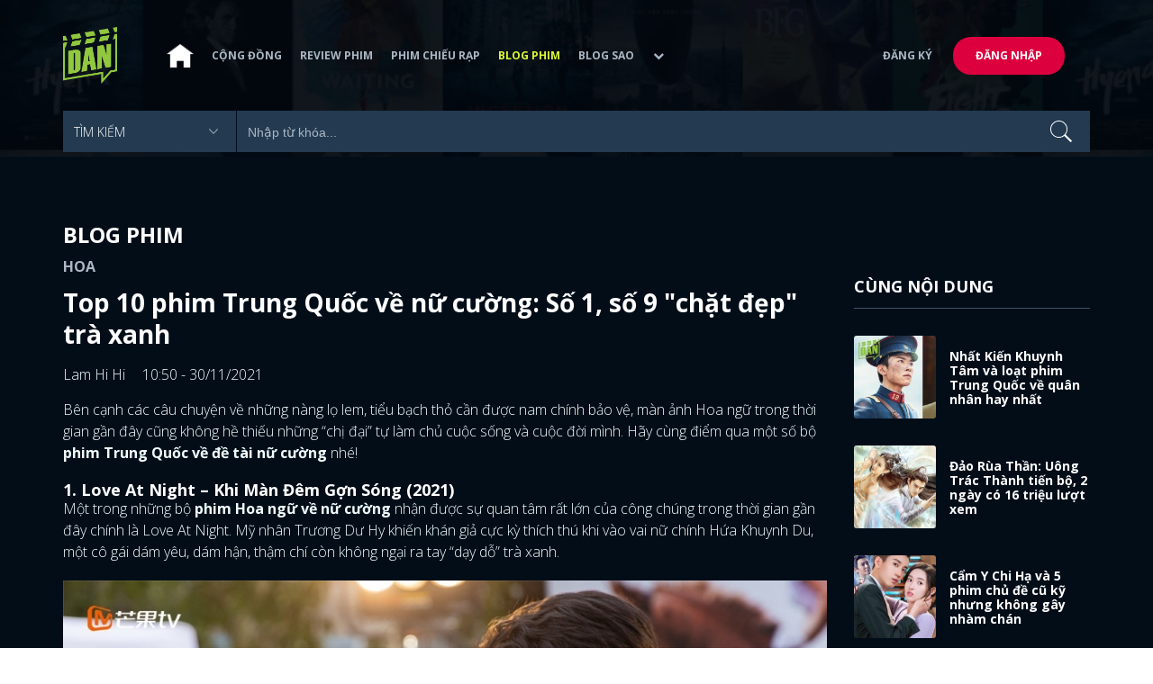

--- FILE ---
content_type: text/html; charset=utf-8
request_url: https://www.dienanh.net/top-10-phim-trung-quoc-ve-nu-cuong-hay-va-dang-xem-nhat-39169.html
body_size: 18524
content:


<!DOCTYPE html>
<!--[if IE 7]>
     <html class="ie ie7 no-js" lang="en-US">
<![endif]-->
<!--[if IE 8]>
<html class="ie ie8 no-js" lang="en-US">
<![endif]-->
<!--[if !(IE 7) | !(IE 8)  ]><!-->
<html lang="vi" xmlns="http://www.w3.org/1999/xhtml" class="no-js">
<head prefix="og: https://ogp.me/ns# fb: https://ogp.me/ns/fb# article: https://ogp.me/ns/article#">
    <meta http-equiv="Content-Type" content="text/html; charset=UTF-8" />
    <!-- Basic need -->
    <meta content="INDEX,FOLLOW" name="robots" />
    <meta content="global" name="distribution" />
    <meta content="general" name="rating" />
    <meta content="1 days" name="revisit-after" />

    <title>Top 10 phim Trung Quốc về nữ cường hay v&#224; đ&#225;ng xem nhất</title>
<link rel="canonical" href="https://www.dienanh.net/top-10-phim-trung-quoc-ve-nu-cuong-hay-va-dang-xem-nhat-39169.html" />
<meta name="google-site-verification" content="Uq9FfaLsRoM_3BrIMS1mLazAk8jsiWYJ2KV2RDeSSdc" />
<meta property="article:published_time" content="2026-01-24T11:43:02+07:00" />
<meta name="keywords" content="Lưu Ly Mỹ Nhân Sát,Tam Sinh Tam Thế Thập Lý Đào Hoa,Hạnh Phúc Trong Tầm Tay,Võ Mị Nương Truyền Kỳ,Sở Kiều Truyện,Cẩm Y Chi Hạ,Nửa Đường Mật Nửa Đau Thương" />
    <meta name="description" content="Những bộ phim Trung Quốc về nữ cường luôn nhận được sự ủng hộ rất lớn từ khán giả bởi sự cuốn hút từ những “chị đại” tự làm chủ cuộc đời mình." />

    

<meta property="fb:app_id" content="1807340692868121" />
<meta property="fb:pages" content="153464615307" />
<meta property="fb:pages" content="376664579392607" />
<meta property="fb:pages" content="327489810690241" />
<meta property="og:url" content="https://www.dienanh.net/top-10-phim-trung-quoc-ve-nu-cuong-hay-va-dang-xem-nhat-39169.html" />
<meta property="og:type" content="article" />
<meta property="og:title" content="Top 10 phim Trung Quốc về nữ cường: Số 1, số 9 &quot;chặt đẹp&quot; trà xanh" />
    <meta property="og:description" content="Những bộ phim Trung Quốc về nữ cường luôn nhận được sự ủng hộ rất lớn từ khán giả bởi sự cuốn hút từ những “chị đại” tự làm chủ cuộc đời mình." />
<meta property="og:image" content="https://static1.dienanh.net/upload/202111/750a0de9-6290-4875-81a3-7de191d13e22.jpg" />
<meta property="og:image:width" content="1200" />
<meta property="og:image:height" content="628" />
<meta property="og:site_name" content="DienAnh.Net" />

    <!-- Mobile specific meta -->
    <meta name=viewport content="width=device-width, initial-scale=1">
    <meta name="format-detection" content="telephone-no">
	<meta name="facebook-domain-verification" content="vgshhcv3gcsfwz2ls4z3wni05td1o" />
<meta property="fb:pages" content="1134031096754226" />
<link href="/favicon.ico" rel="shortcut icon" type="image/x-icon" />

    <!-- CSS files -->
    <!-- Live -->
    <link href="https://static1.dienanh.net/assets/css/bootstrap.css?3.2.5" rel="stylesheet" />
    <link href="https://static1.dienanh.net/assets/css/bootstrap-theme.css?3.2.5" rel="stylesheet" />
    <link href="https://static1.dienanh.net/assets/plugins/owl/owl.carousel.min.css?3.2.5" rel="stylesheet" />
    <link href="https://static1.dienanh.net/assets/plugins/owl/owl.theme.default.min.css?3.2.5" rel="stylesheet" />
    <link href="/Assets/Content/plugins.css?3.2.5" rel="stylesheet">
    <link href="https://static1.dienanh.net/assets/css/style.css?3.2.5" rel="stylesheet">
    <link href="https://static1.dienanh.net/assets/css/sites.min.css?3.2.5" rel="stylesheet" />
    

    <!-- Test -->
    

    

    <!-- Dailymotion -->
<script>
    (function (w, d, s, u, n, i, f, g, e, c) { w.WDMObject = n; w[n] = w[n] || function () { (w[n].q = w[n].q || []).push(arguments); }; w[n].l = 1 * new Date(); w[n].i = i; w[n].f = f; w[n].g = g; e = d.createElement(s); e.async = 1; e.src = u; c = d.getElementsByTagName(s)[0]; c.parentNode.insertBefore(e, c); })(window, document, "script", "//api.dmcdn.net/pxl/cpe/client.min.js", "cpe", "5e8edfadc3afb443eb289bcb")
</script>
    <script>
    (function (i, s, o, g, r, a, m) {
        i['GoogleAnalyticsObject'] = r; i[r] = i[r] || function () {
            (i[r].q = i[r].q || []).push(arguments)
        }, i[r].l = 1 * new Date(); a = s.createElement(o),
            m = s.getElementsByTagName(o)[0]; a.async = 1; a.src = g; m.parentNode.insertBefore(a, m)
    })(window, document, 'script', '//www.google-analytics.com/analytics.js', 'ga');

    ga('create', 'UA-26681903-1', 'auto', { 'name': 'dienanh' });
    ga('dienanh.send', 'pageview');
</script>

<!-- Global site tag (gtag.js) - Google Analytics -->
<script async src="https://www.googletagmanager.com/gtag/js?id=G-Z0R907FWJV"></script>
<script>
  window.dataLayer = window.dataLayer || [];
  function gtag(){dataLayer.push(arguments);}
  gtag('js', new Date());

  gtag('config', 'G-Z0R907FWJV');
</script>

            <!-- Global site tag (gtag.js) - Google Analytics -->
            <script async src="https://www.googletagmanager.com/gtag/js?id=UA-26681903-13"></script>
            <script>
                window.dataLayer = window.dataLayer || [];
                function gtag() { dataLayer.push(arguments); }
                gtag('js', new Date());

                gtag('config', 'UA-26681903-13');
            </script>

<!-- Global site tag (gtag.js) - Google Analytics -->
<script async src="https://www.googletagmanager.com/gtag/js?id=G-39RTV6NCZ8"></script>
<script>
	window.dataLayer = window.dataLayer || [];
	function gtag() { dataLayer.push(arguments); }
	gtag('js', new Date());

	gtag('config', 'G-39RTV6NCZ8');
</script>
    <script async='async' src='https://www.googletagservices.com/tag/js/gpt.js'></script>
<script>
    var googletag = googletag || {};
    googletag.cmd = googletag.cmd || [];
</script>

    <script>
        googletag.cmd.push(function () {
            googletag.defineSlot('/37151495/dan.yan.vn-center-banner', [970, 90], 'div-gpt-ad-1476436428139-0').addService(googletag.pubads());
            googletag.defineSlot('/37151495/dan.yan.vn-footer', [970, 250], 'div-gpt-ad-1476436428139-1').addService(googletag.pubads());
            googletag.defineSlot('/37151495/YAN.vn_Criteo_300x600', [300, 600], 'div-gpt-ad-1476436428139-2').addService(googletag.pubads());
            googletag.defineSlot('/37151495/dan.yan.vn-LargeSky1', [300, 600], 'div-gpt-ad-1476436428139-3').addService(googletag.pubads());
            googletag.defineSlot('/37151495/dan.yan.vn-right-banner-1', [300, 250], 'div-gpt-ad-1476436428139-13').addService(googletag.pubads());
            googletag.defineSlot('/37151495/dan.yan.vn-right-banner-2', [300, 250], 'div-gpt-ad-1476436428139-14').addService(googletag.pubads());
            googletag.defineSlot('/37151495/dan.yan.vn-right-banner-3', [300, 250], 'div-gpt-ad-1476436428139-15').addService(googletag.pubads());
            googletag.defineSlot('/37151495/dan.yan.vn-right-bottom-1', [300, 250], 'div-gpt-ad-1476436428139-16').addService(googletag.pubads());
            googletag.defineSlot('/37151495/dan.yan.vn-top-banner', [970, 90], 'div-gpt-ad-1505990135159-0').addService(googletag.pubads());

            googletag.defineSlot('/37151495/dan.yan.vn-reading-centerbanner1', [640, 280], 'div-gpt-ad-1476436428139-9').addService(googletag.pubads());
            googletag.defineSlot('/37151495/dan.yan.vn-reading-centerbanner2', [640, 280], 'div-gpt-ad-1476436428139-10').addService(googletag.pubads());
            googletag.defineSlot('/37151495/dan.yan.vn-reading-rightbanner1', [300, 250], 'div-gpt-ad-1476436428139-11').addService(googletag.pubads());
            googletag.defineSlot('/37151495/dan.yan.vn-reading-rightbanner2', [300, 250], 'div-gpt-ad-1476436428139-12').addService(googletag.pubads());

            googletag.defineSlot('/37151495/dan.yan.vn-reading-centerbanner1A', [300, 250], 'div-gpt-ad-1476932239286-0').addService(googletag.pubads());
            googletag.defineSlot('/37151495/dan.yan.vn-reading-centerbanner1B', [300, 250], 'div-gpt-ad-1476932239286-1').addService(googletag.pubads());
            googletag.defineSlot('/37151495/dan.yan.vn-reading-centerbanner2A', [300, 250], 'div-gpt-ad-1476932239286-2').addService(googletag.pubads());
            googletag.defineSlot('/37151495/dan.yan.vn-reading-centerbanner2B', [300, 250], 'div-gpt-ad-1476932239286-3').addService(googletag.pubads());

            //googletag.defineSlot('/37151495/dan.yan.vn-reading-centerbanner2A', [300, 250], 'div-gpt-ad-1487044818626-0').addService(googletag.pubads());
            //googletag.defineSlot('/37151495/dan.yan.vn-reading-centerbanner2B', [300, 250], 'div-gpt-ad-1487044818626-3').addService(googletag.pubads());
            googletag.defineSlot('/37151495/dan.yan.vn-reading-centerbanner3A', [300, 250], 'div-gpt-ad-1487044818626-1').addService(googletag.pubads());
            googletag.defineSlot('/37151495/dan.yan.vn-reading-centerbanner3B', [300, 250], 'div-gpt-ad-1487044818626-2').addService(googletag.pubads());
            googletag.defineSlot('/93656639,37151495/dienanh.net/top_banner_mb_320x160', [320, 160], 'div-gpt-ad-1684289837835-0').addService(googletag.pubads());
            googletag.defineSlot('/37151495/DAN_Balloon', [300, 250], 'div-gpt-ad-1490286709827-0').addService(googletag.pubads());

	   
            googletag.pubads().enableSingleRequest();
            googletag.pubads().collapseEmptyDivs();
            googletag.enableServices();
        });
    </script>

    
    <meta property="dable:item_id" content="39169" />
    <meta property="dable:author" content="Lam Hi Hi" />
    <meta property="article:section" content="Blog Phim" />
    <meta property="article:published_time" content="2021-11-30T10:50:00Z" />
    <script async src="https://securepubads.g.doubleclick.net/tag/js/gpt.js"></script>
    <script>
        googletag.cmd.push(function () {
            googletag.defineSlot('/37151495/dienanh.net_dable_inarticle_oop', ['fluid', [300, 250], [600, 250], [800, 250]], 'div-gpt-ad-1617090464126-0').addService(googletag.pubads());
            googletag.defineSlot('/37151495/dienanh.net_dable_sticky', [[800, 250], 'fluid', [300, 250], [300, 600]], 'div-gpt-ad-1619507940728-0').addService(googletag.pubads());
            googletag.defineSlot('/37151495/dienanh.net_dable_bottom_oop', [[300, 250], [600, 250], [800, 250], 'fluid'], 'div-gpt-ad-1617090551571-0').addService(googletag.pubads());
			googletag.defineSlot('/37151495/dienanh.net_dable_slidebar_oop', ['fluid', [300, 250], [600, 250], [800, 250]], 'div-gpt-ad-1617090391854-0').addService(googletag.pubads());
			googletag.defineSlot('/37151495/dienanh.net-right-banner1-11', [1, 1], 'div-gpt-ad-1655266924095-0').addService(googletag.pubads());
            googletag.defineOutOfPageSlot('/37151495/dienanh.net-outstream1121', 'div-gpt-ad-1637326578826-0').addService(googletag.pubads());
            googletag.pubads().enableSingleRequest();
            googletag.pubads().collapseEmptyDivs();
            googletag.enableServices();
        });
    </script>
    <style>
        .position-sticky {
            position: -webkit-sticky;
            position: sticky;
            z-index: 9999;
            top: 87px;
        }
    </style>
   

</head>
<body>
    <div id="fb-root"></div>
<script async defer crossorigin="anonymous" src="https://connect.facebook.net/vi_VN/sdk.js#xfbml=1&version=v9.0&appId=2596985687023572&autoLogAppEvents=1" nonce="4ZsfFoTk"></script>

<script>
    (function (d, s, id) {
        var js, fjs = d.getElementsByTagName(s)[0];
        if (d.getElementById(id)) { return; }
        js = d.createElement(s); js.id = id;
        js.src = "https://connect.facebook.net/en_US/sdk.js";
        fjs.parentNode.insertBefore(js, fjs);
    }(document, 'script', 'facebook-jssdk'));
</script>
    
<script type="application/ld+json">
    {
    "@context"        : "https://schema.org",
    "@type"           : "WebSite",
    "name"            : "DAN",
    "alternateName"   : "Tin Tức Phim Điện Ảnh Việt Nam & Quốc Tế: Cập nhật liên tục",
    "url": "https://www.dienanh.net/",
    "potentialAction":
    [
    {
    "@type": "SearchAction",
    "target":
    [
    {
    "@type" : "EntryPoint",
    "urlTemplate":"https://www.dienanh.net/tim-kiem?key={search_term_string}"
    }
    ],
    "query-input":
    [
    {
    "@type":"PropertyValueSpecification",
    "valueRequired" : "http://schema.org/True",
    "valueName":"search_term_string"
    }
    ]
    }
    ]
    }
</script>

<script type="application/ld+json">
    {
    "@context": "https://schema.org",
    "@type"   : "Organization",
    "name"     :"Dienanh.net",
    "url"      : "https://www.dienanh.net/",
    "logo"     : "https://static1.dienanh.net/assets/images/logo_dan.png",
    "contactPoint": [
    {
    "@type": "ContactPoint",
    "telephone": "+84-028 73 050 788",
    "contactType": "customer service"
    }
    ],
     "sameAs"    :["https://www.facebook.com/dienanh.net/", "https://www.youtube.com/channel/UCEJlE4nEz5lZucg_i05XVsg", "https://www.dailymotion.com/dienanhnet", "https://dienanh.business.site", "https://www.pinterest.com/medienanh", "https://www.flickr.com/photos/192737786@N04/", "https://www.reddit.com/user/medienanh", "https://medienanh.tumblr.com/", "https://twitter.com/medienanh",  "https://www.linkedin.com/in/me-dienanh-b35058212/", "https://medium.com/@medienanh"],
    "foundingDate"  :"2003",
    "address" : [
    {
    "@type"    :"PostalAddress",
    "streetAddress": "38/6A Nguyễn Văn Trỗi, Phường 15, Quận Phú Nhuận, TP. Hồ Chí Minh",
    "addressLocality":"Hồ Chí Minh City",
    "addressCountry": "Việt Nam",
    "postalCode":"72209",
    "email":"contact@dienanh.net"
    }
    ]
    }
</script>
    <!--preloading-->
<div id="preloader" class="d-none">
    
    <div id="status">
        <span></span>
        <span></span>
    </div>
</div>
<!--end of preloading-->

    
<div class="login-wrapper" id="login-content">
    <div class="login-content">
        <a href="#" class="close">x</a>
        <h3>Đăng nhập</h3>
        
<form action="/Account/ExternalLogin?ReturnUrl=%2Ftop-10-phim-trung-quoc-ve-nu-cuong-hay-va-dang-xem-nhat-39169.html" method="post"><input name="__RequestVerificationToken" type="hidden" value="ODD9fnzIOu-PuEgrgFz7N5rfqTgPQIm2r0d0hYKarZhXFysaAGT82VVbWUd-BjSGSKgzpPuufFlWfz3Njx09JCGjjV29kO0CQsPIEUHiDBM1" />                        <div class="row">
                            
                            <div class="social-btn-2">
                                <button class="fb" id="Facebook" name="provider" value="Facebook"
                                        title="Đăng nhập bằng tài khoản Facebook">
                                    <i class="ion-social-facebook mr-15"></i>Facebook
                                </button>
                                <button class="ml-15 gg" type="submit" id="Google" name="provider" value="Google"
                                        title="Đăng nhập bằng tài khoản Google">
                                    <i class="ion-social-googleplus mr-15"></i>Google
                                </button>
                            </div>
                        </div></form>    </div>
</div>
    <!--signup form popup-->
<div class="login-wrapper" id="signup-content">
    <p>Comming soon...</p>
    
</div>
<!--end of signup form popup-->

    


<!-- BEGIN | Header -->
<header class="ht-header">
	<div class="container">
		<nav class="navbar navbar-default navbar-custom">
			<!-- Brand and toggle get grouped for better mobile display -->
			<div class="navbar-header logo">
				<div class="navbar-toggle" data-toggle="collapse" data-target="#bs-example-navbar-collapse-1">
					<span class="sr-only">Toggle navigation</span>
					<div id="nav-icon1">
						<span></span>
						<span></span>
						<span></span>
					</div>
				</div>
				<a href="/"><img class="logo" src="https://static1.dienanh.net/assets/images/logo_dan.png" alt="" style="max-width:60px;"></a>
			</div>
			<!-- Collect the nav links, forms, and other content for toggling -->
			<div class="collapse navbar-collapse flex-parent" id="bs-example-navbar-collapse-1">
				<ul class="nav navbar-nav flex-child-menu menu-left">
						<li style="width:50px;"><a style="padding:10px;" href="/" class=""><img src="https://static1.dienanh.net/assets/images/house-icon.png" class="w-100" /></a></li>
					<li><a href="/forums">Cộng đồng</a></li>
					<li><a href="/review-phim-2" class="">Review phim</a></li>
					<li><a href="/phim-chieu-rap-13" class="">Phim chiếu rạp</a></li>
					<li><a href="/blog-phim-11" class="menu-active">Blog phim</a></li>
					<li><a href="/blog-sao-12" class="">Blog sao</a></li>
					
					<li class="dropdown first">
						<a class="btn btn-default dropdown-toggle lv1 text-left" data-toggle="dropdown" data-hover="dropdown">
							<span class="dropdown-title">Khác</span>
							<i class="fa fa-chevron-down dropdown-custom" aria-hidden="true"></i>
						</a>
						<ul class="dropdown-menu level1 dropdownhover-bottom">
							<li><a href="/cafe-danner-3">Cafe Danner</a></li>
							<li><a href="/gameshow-4">Gameshow</a></li>
							<li><a href="/blog-nhac-14">Blog Nhạc</a></li>
							<li><a href="/rinh-sao-5">Rình Sao</a></li>
							<li><a href="/tong-hop-giai-tri-chau-a-15">Tổng Hợp Giải Trí Châu Á</a></li>
							<li><a href="/cuong-phim-han-trung-16">Cuồng Phim Hàn - Trung</a></li>
							<li><a href="/dmtp" target="_blank">Bình chọn DMTP 2022</a></li>
						</ul>
					</li>
				</ul>

					<ul class="nav navbar-nav flex-child-menu menu-right">
						<li class=""><a href="/forums/dang-ky"> Đăng ký</a></li>
						<li class="btn"><a href="/forums/dang-nhap"> Đăng nhập</a></li>
					</ul>
			</div>
			<!-- /.navbar-collapse -->
		</nav>

		<!-- top search form -->
<form action="/tim-kiem" id="form-search" method="get">			<div class="top-search">
				<select name="category">
					<option value="" selected>Tìm kiếm</option>
					<option value="blog phim" >Blog Phim</option>
					<option value="review phim" >Review Phim</option>
					<option value="diễn viên" >Diễn viên</option>
				</select>
				<input type="text" name="key" placeholder="Nhập từ khóa...">
			</div>
</form>	</div>
</header>
<!-- END | Header -->
    



        <script type="application/ld+json">
            {
            "@context": "https://schema.org",
            "@type": "NewsArticle",
            "mainEntityOfPage":    [    {    "@type":"WebPage",    "@id":"https://www.dienanh.net/top-10-phim-trung-quoc-ve-nu-cuong-hay-va-dang-xem-nhat-39169.html"    }    ],
            "description": "Những bộ phim Trung Quốc về nữ cường lu&#244;n nhận được sự ủng hộ rất lớn từ kh&#225;n giả bởi sự cuốn h&#250;t từ những “chị đại” tự l&#224;m chủ cuộc đời m&#236;nh.",
            "headline": "Top 10 phim Trung Quốc về nữ cường hay v&#224; đ&#225;ng xem nhất",
            "datePublished": "2021-11-30T10:50:00Z",
            "dateModified": "2021-11-30T10:50:00Z",
            "author": {
            "@type": "Person",
            "name": "Lam Hi Hi"
            },
            "publisher": {
            "@type": "Organization",
            "name": "DAN",
            "logo": {
            "@type": "ImageObject",
            "url": "https://static1.dienanh.net/assets/images/logo_dan.png"
            }
            },
            "image": {
            "@type": "ImageObject",
            "url": "https://static1.dienanh.net/upload/202111/627814d2-72c6-4b30-8836-495f72f9cd25.jpg"
            },
            "contentLocation": {
            "@type": "Place",
            "name": "VietNam"
            }
            }
        </script>
    <script type="application/ld+json">
        {
        "@context": "https://schema.org",
        "@type": "ItemPage",
        "relatedLink":
        [
"https://www.dienanh.net//top-10-phim-ve-quan-nhan-trung-quoc-hay-va-dang-xem-nhat-39175.html","https://www.dienanh.net//noi-dung-phim-dao-rua-than-phim-dien-anh-thu-vi-cua-uong-trac-thanh-39096.html","https://www.dienanh.net//cam-y-chi-ha-va-5-phim-chu-de-cu-ky-nhung-khong-gay-nham-chan-38220.html","https://www.dienanh.net//tran-thien-thien-va-4-phim-ngot-sung-noi-nho-cot-truyen-dac-sac-37605.html","https://www.dienanh.net//phim-hoa-ngu-thang-10-2021-cuc-tinh-y-va-tran-tinh-huc-tai-xuat-37047.html","https://www.dienanh.net//top-18-phim-trinh-tham-trung-quoc-hay-va-dang-xem-nhat-36525.html","https://www.dienanh.net//top-10-phim-ngon-tinh-sung-trung-quoc-ngot-sau-rang-gay-bao-man-anh-36464.html","https://www.dienanh.net//top-10-phim-trung-quoc-theo-motif-hoang-tu-lo-lem-hay-va-dang-xem-nhat-36323.html"        ]
        }
    </script>


<div class="hero common-hero height-header"></div>
<!-- Button trigger modal -->

<div class="page-single">
    <div class="container">

        <div class="row">
            <div class="col-md-9 col-sm-12 col-xs-12">


                <div class="blog-detail-ct">
                        <div class="title-hd mb-0">
                            <h2>Blog Phim</h2>
                        </div>
                        <h3 class="sub-text-gray mb-15 mt-15 text-uppercase f-16">Hoa</h3>

                    <h1 class="f-28 text-white mb-15"> Top 10 phim Trung Quốc về nữ cường: Số 1, số 9 &quot;chặt đẹp&quot; tr&#224; xanh </h1>
                    <div class="mb-15">
                        <span class="time f-16 sub-text-white">Lam Hi Hi <span class="ml-15"> 10:50 - 30/11/2021 </span></span>
                    </div>
                    <div itemprop="articleBody" id="body-content">
                        <p>Bên cạnh các câu chuyện về những nàng lọ lem, tiểu bạch thỏ cần được nam chính bảo vệ, màn ảnh Hoa ngữ trong thời gian gần đây cũng không hề thiếu những “chị đại” tự làm chủ cuộc sống và cuộc đời mình. Hãy cùng điểm qua một số bộ <strong>phim Trung Quốc về đề tài nữ cường</strong> nhé!</p><h3><strong>1. Love At Night – Khi Màn Đêm Gợn Sóng (2021)</strong></h3><p>Một trong những bộ <strong>phim Hoa ngữ về nữ cường </strong>nhận được sự quan tâm rất lớn của công chúng trong thời gian gần đây chính là Love At Night. Mỹ nhân Trương Dư Hy khiến khán giả cực kỳ thích thú khi vào vai nữ chính Hứa Khuynh Du, một cô gái dám yêu, dám hận, thậm chí còn không ngại ra tay “dạy dỗ” trà xanh.</p><figure class="image"><img src="https://static1.dienanh.net/upload/202111/8a79f407-5470-45c5-a058-b0ebb9b9dcd5.jpg"></figure><p>Từng dành cả một thập kỉ để yêu người, thậm chí lên cả kế hoạch kết hôn, nhưng Hứa Khuynh Du vẫn sẵn sàng chia tay vì hôn phu ngoại tình. Trong thời gian ấy, cô lại nảy sinh rung động với Mạc Linh Trạch (Lưu Học Nghĩa) – chàng sếp lạnh lùng nhưng luôn quan tâm, giúp đỡ cô.</p><p>Bên cạnh nội dung hấp dẫn, gây cấn, Love At Night còn ghi điểm với người xem bởi dàn diễn viên với nhan sắc chuẩn nam thần, nữ thần.</p><h3><strong>2. Intense Love – Đẹp Trai Là Số Một (2020)</strong></h3><p>“Gà nhà” của Hoan Thụy Thế Kỷ Trương Dư Hi quả thật có duyên với những vai diễn nữ cường, không sợ trời không sợ đất. Trong Đẹp Trai Là Số Một, nữ diễn viên tiếp tục phát huy thế mạnh của mình khi vào vai Tô Căng Bắc – minh tinh không quản mệt mỏi vì sự nghiệp “kiếm chồng”.</p><figure class="image"><img src="https://static1.dienanh.net/upload/202111/39a9bed5-cce0-40dc-b8ee-369423441c3b.jpg"></figure><p>Vốn là một nàng công chúa được cả showbiz cưng chiều, ấy vậy mà khi rơi vào lưới tình của Chu Thời Uẩn (Đinh Vũ Hề), cô nàng liên tục “tấn công” khiến nam thần trong mộng đôi lần phát hoảng vì sự bạo dạn này. Tất nhiên, dù ở khía cạnh nào, Tô Căng Bắc vẫn khiến người xem mê mệt vì bản lĩnh, tinh thần quyết đoán, mạnh mẽ của mình.</p><h3><strong>3. Love Advanced Customization – Hạnh Phúc Trong Tầm Tay (2020)</strong></h3><p>Phản ứng hóa học bùng nổ giữa “mỹ nhân Tân Cương” Địch Lệ Nhiệt Ba và trái đẹp Hoàng Cảnh không chỉ giúp bộ phim Hạnh Phúc Trong Tầm Tay gây sốt mà còn khiến cặp đôi bị đồn “phim giả tình thật” trong suốt thời gian dài.</p><figure class="image"><img src="https://static1.dienanh.net/upload/202111/ffdfec18-b734-4173-8ac1-6ec919176ffa.jpg"></figure><p>Tương tự như Hứa Khuynh Du, Chu Phóng (Địch Lệ Nhiệt Ba) cũng thẳng tay cho “tiễn” người yêu cũ khi biết anh ta ngoại tình. Độc lập, thông minh và xinh đẹp, Chu Phóng luôn biết cách để trở thành quý cô tỏa sáng trong mắt những người xung quanh. Thậm chí, “chị đại” còn chẳng ngại ngần đôi co với Tống Lẫm (Hoàng Cảnh Du) khi không vừa mắt một điều gì đó.</p><h3><strong>4. Love Is Sweet – Nửa Đường Mật, Nửa Đau Thương (2020)</strong></h3><p>Nửa Đường Mật, Nửa Đau Thương là bộ <strong>phim nữ cường hiện đại</strong> làm mưa làm gió khắp Châu Á trong năm 2020, với sự kết hợp của hai diễn viên đình đám La Vân Hi và Bạch Lộc.</p><figure class="image"><img src="https://static1.dienanh.net/upload/202111/2b4fb524-4d2d-47e1-bea5-7f3093288e62.jpg"></figure><p>Gặp lại nhau sau nhiều năm xa cách, Viên Soái (La Vân Hi) luôn cho rằng Giang Quân (Bạch Lộc) vẫn là cô em gái yếu đuối cần được bảo vệ, vì vậy anh không ngại ngần loại cô khỏi công ty ứng tuyển. Nào ngờ, Giang Ngân không từ bỏ, quang minh chính đại trở thành nhân viên chính thức. Thậm chí, cô còn là “công thần” loại bỏ những cá nhân, tổ chức làm nhũng nhiễu ngành tài chính ngân hàng.</p><h3><strong>5. Love And Redemption – Lưu Ly Mỹ Nhân Sát (2020)</strong></h3><p>Ngoài những tác phẩm hiện đại về các cô nàng mạnh mẽ, các bộ phim cổ trang Hoa ngữ cũng không hề kém cạnh khi màn ảnh liên tục bị các “chị đẹp” làm náo loạn, điển hình là Chử Toàn Cơ (Viên Băng Nghiên) trong Lưu Ly Mỹ Nhân Sát.</p><figure class="image"><img src="https://static1.dienanh.net/upload/202111/77126ba9-66b2-4476-9fcc-f0cdc28d7e89.jpg"></figure><p>Chử Toàn Cơ vốn là một chiến thần khiến cả tam giới phải khiếp sợ, thậm chí nữ nhân này còn làm lu mờ cánh mày râu trong bộ phim. Mang trong mình trái tim vô cảm, không vướng vào ái tình, nhưng mười kiếp của nàng lại trầm luân vì tình yêu của Tư Phượng (Thành Nghị). Đến hiện tại, Toàn Cơ chính là nữ chính giữ kỷ lục “xiên” nam chính nhiều nhất trong các bộ phim cổ trang.</p><h3><strong>6. The Romance Of Tiger And Rose – Trần Thiên Thiên Trong Lời Đồn (2020)</strong></h3><p>Thành công của bộ <strong>phim nữ cường cổ trang</strong> Trần Thiên Thiên Trong Lời Đồn đã giúp tên tuổi Triệu Lộ Tư tỏa sáng trên khắp Châu Á. Nữ chính Trần Thiên Thiên được xây dựng với hình tượng nữ chính mạnh mẽ, không ngại giở thủ đoạn, chiêu trò để “sống sót” khiến khán giả không khỏi phấn khích.</p><figure class="image"><img src="https://static1.dienanh.net/upload/202111/608107d8-0f7d-4661-8fd6-84b53ee69346.jpg"></figure><p>Sau khi xuyên không vào chính tác phẩm của mình, Tam công chúa (Triệu Lộ Tư) từ một cô nàng kiêu căng, ích kỉ đã thay đổi 180 độ trở thành nữ nhân trượng nghĩa, sẵn sàng lên tiếng bảo vệ kẻ yếu. Tấm chân tình, sự tốt bụng của cô đã dần khiến trái tim “kẻ thù” Hàn Thước (Đinh Vũ Hề) rung động.</p><h3><strong>7. Under The Power – Cẩm Y Chi Hạ (2019)</strong></h3><p>Cẩm Y Chi Hạ là bộ phim cổ trang về đề tài trinh thám thành công nhất trong năm 2019 bởi những màn tung hứng “hợp gu” và hài hước giữa Nhậm Gia Luân và Đàm Tùng Vận.</p><figure class="image"><img src="https://static1.dienanh.net/upload/202111/ef3a75c3-595e-42a2-be9f-a63e1cd1228a.jpg"></figure><p>Một trong những yếu tố giúp tác phẩm nhận được nhiều sự quan tâm đến vậy là nhờ sự “nam tính” hiếm có thể tìm thấy ở những dự án khác của Đàm Tùng Vận. Nữ diễn viên vào vai Viên Kim Hạ - người sẵn sàng xông lên đánh tay đôi nếu thấy chuyện bất bình. Không chỉ thông minh, bản lĩnh, Kim Hạ còn sở hữu khả năng tranh luận “số dách”, sẵn sàng “bật” lại Lục Dịch (Nhậm Gia Luân) khi xảy ra mâu thuẫn.</p><h3><strong>8. Princess Agents – Sở Kiều Truyện (2017)</strong></h3><p>Tuy còn gây tranh cãi vì cái kết “đầu voi đuôi chuột”, nhưng không thể phủ nhận Sở Kiều Truyện là bom tấn cổ trang của của màn ảnh Hoa ngữ hot nhất trong năm 2017. Bộ phim quy tụ dàn sao “cực phẩm” của showbiz Trung: Triệu Lệ Dĩnh, Lâm Canh Tân, Lý Thấm và Đặng Luân,…</p><figure class="image"><img src="https://static1.dienanh.net/upload/202111/2e1e0baa-4894-44e4-9c38-3c04b1368a87.jpg"></figure><p>Bộ phim kể về cuộc đời gian truân của nữ chính Sở Kiều (Triệu Lệ Dĩnh), từ một nô lệ thấp cổ bé họng trở thành trợ thủ đắc lực bên cạnh Vũ Văn Nguyệt (Lâm Canh Tân). Dù trái tim yêu thầm Vũ Văn Nguyệt, Sở Kiều luôn nhẫn nhịn, tỏ ra không có chuyện gì vì đại cục lớn hơn trong bối cảnh loạn lạc.</p><h3><strong>9. Three Lives Three Worlds – Tam Sinh Tam Thế: Thập Lý Đào Hoa (2017)</strong></h3><p>Tam Sinh Tam Thế: Thập Lý Đào Hoa là bộ <strong>phim tiên hiệp về nữ cường</strong> khiến khán giả “phát cuồng” vì sự “ngầu” miễn chê của Bạch Thiển (Dương Mịch). Cô là Nữ Đế Thanh Khâu, thượng thần mà đến cả thiên giới, ma giới cũng phải nể nang, không dám “đụng” vào.</p><figure class="image"><img src="https://static1.dienanh.net/upload/202111/8f222b61-b9f6-4163-953d-3130bc84d541.jpg"></figure><p>Khoảnh khắc yếu đuối nhất của cô đấy là khi trở thành người phàm và mất đi tất cả ký ức, bị “trà xanh” hành “lên bờ xuống ruộng”. Nhưng khi trở về thân phận thật, Bạch Thiển không ngại xông lên thiên cung đòi lại “đôi mắt”, lần lượt khiến những người hãm hại cô phải trả giá.</p><h3><strong>10. The Empress of China – Võ Mỵ Nương Truyền Kỳ (2015)</strong></h3><p>Võ Mỵ Nương Truyền Kỳ là một trong những bộ <strong>phim Trung Quốc kinh điển về đề tài nữ cường </strong>trên màn ảnh nhỏ. Tác phẩm khiến người xem choáng ngợp bởi sự đầu tư “khủng” vào bối cảnh, trang phục, tái hiện mãn nhãn thời kỳ vàng son của nữ hoàng duy nhất trong lịch sử Trung Quốc.</p><figure class="image"><img src="https://static1.dienanh.net/upload/202111/943fc741-14f9-4048-96de-dd4c2b457450.jpg"></figure><p>Bộ phim kể về Võ Tắc Thiên (Phạm Băng Băng) – cô gái ngây thơ nhập cung khi mới 14 tuổi. Trải qua nhiều biến cố, nàng nhận ra không thể hiền lành mãi trong chốn hậu cung đầy rẫy những âm mưu tranh quyền đoạt vị. Từ đó, Võ Tắc Thiên đã dựa vào nhan sắc và bản lĩnh của mình để leo lên vị trí cao nhất.</p><p>Xinh đẹp, tự tin và đầy bản lĩnh, các cô nàng trong những bộ <strong>phim Hoa ngữ về nữ cường</strong> quả nhiên luôn tạo nên sức hút cực lớn. Ngoài những “chị đại” mà <a href="https://www.dienanh.net/">Dienanh.net </a>đã gợi ý, bạn đã từng bị chinh phục bởi nhân vật nữ chính mạnh mẽ nào?</p>

                        <div id="quiz-start">
                            
                        </div>



                        <div id="loadingquizResult" class="d-none">
                            <div class="clearfix"></div>
<div class="card br" style="margin-bottom:70px;">
    <div class="wrapper position-relative">
        <div id="preloader">
            
            <div id="status">
                <span></span>
                <span></span>
            </div>
        </div>

        
    </div>
</div>
                        </div>
                        <div class="d-none" id="quizResult"></div>
                    </div>
                    <!-- share link -->
                    <div class="flex-it share-tag mb-0">
                        <div></div>
                        <div class="social-link">
                            <div class="fb-like" data-href="https://www.dienanh.net//top-10-phim-trung-quoc-ve-nu-cuong-hay-va-dang-xem-nhat-39169.html" data-width="180"
                                 data-layout="button_count" data-action="like" data-size="small" data-share="true"></div>
                            <a class="btn btn-primary" href="/UserInfo/Posts"
                               style="margin-top:-8px;font-size:11px; font-weight:700; padding-top:2px; padding-bottom: 2px;">
                                Gửi bài
                            </a>
                        </div>
                    </div>

                    <div class="my-30 text-center">

                        <a target="_blank" href="https://www.facebook.com/DienAnh.net/">
                            <span class="share-opinion">
                                <i class="fa fa-facebook-square" style="font-family: 'FontAwesome' !important"></i>
                                <span>Vào Facebook để bình luận</span>
                            </span>
                        </a>
                    </div>


                        <div id="video-related-bottom" style="margin-bottom:15px">
                            <script src="https://geo.dailymotion.com/player/x75n2.js" data-video="x84amyc" autoplay=""></script>
                        </div>

                    <div class="flex-it share-tag mb-0">
                        <div class="right-it" style="max-width:90%">
                            <h4>Tags</h4>
                            <div class="owl-carousel owl-theme owl-tags">
                                    <div class="item">
                                        <a href="/phim-trung-quoc-2565.htm" class="color-main ml-15 f-16">phim Trung Quốc</a>
                                    </div>
                                                                        <div class="item">
                                            <a href="/luu-ly-my-nhan-sat-2913.htm" class="ml-15">Lưu Ly Mỹ Nh&#226;n S&#225;t</a>
                                        </div>
                                        <div class="item">
                                            <a href="/tam-sinh-tam-the-thap-ly-dao-hoa-1158.htm" class="ml-15">Tam Sinh Tam Thế Thập L&#253; Đ&#224;o Hoa</a>
                                        </div>
                                        <div class="item">
                                            <a href="/hanh-phuc-trong-tam-tay-1359.htm" class="ml-15">Hạnh Ph&#250;c Trong Tầm Tay</a>
                                        </div>
                                        <div class="item">
                                            <a href="/vo-mi-nuong-truyen-ky-3544.htm" class="ml-15">V&#245; Mị Nương Truyền Kỳ</a>
                                        </div>
                                        <div class="item">
                                            <a href="/so-kieu-truyen-1573.htm" class="ml-15">Sở Kiều Truyện</a>
                                        </div>
                                        <div class="item">
                                            <a href="/cam-y-chi-ha-3157.htm" class="ml-15">Cẩm Y Chi Hạ</a>
                                        </div>
                                        <div class="item">
                                            <a href="/nua-duong-mat-nua-dau-thuong-1361.htm" class="ml-15">Nửa Đường Mật Nửa Đau Thương</a>
                                        </div>
                            </div>
                        </div>
                    </div>

                    <!-- Ads -->
                                            <div>
                            <!-- /37151495/dan.yan.vn-footer -->
<div id='div-gpt-ad-1476436428139-1' style='height:250px; width:970px; margin: 10px auto; text-align: center;'>
    <script>
        googletag.cmd.push(function () { googletag.display('div-gpt-ad-1476436428139-1'); });
    </script>
</div>

                        </div>
                        <!-- /37151495/dienanh.net_dable_bottom_oop -->
                        <div id='div-gpt-ad-1617090551571-0'>
                            <script>
                                googletag.cmd.push(function () { googletag.display('div-gpt-ad-1617090551571-0'); });
                            </script>
                        </div>

                    <!-- comment items -->
                    <div class="comment-form">
                        <h4 class="text-uppercase hr-title">Facebook - bình luận</h4>
                        <div class="fb-comments bg-white d-block" data-order-by="reverse_time" data-href="https://www.dienanh.net//top-10-phim-trung-quoc-ve-nu-cuong-hay-va-dang-xem-nhat-39169.html" data-width="100%" data-numposts="5"></div>
                    </div>
                    <!-- comment form -->


                    <ul id="Tab_Content" data-id-type="11" data-display-feature="False" data-horiziontal="false" data-page-size="6">
                        <li class="active" data-id-nation="3">
                        </li>
                    </ul>
                    <div class="blog-detail-ct">
                        <div class="comment-form mt-30">
                            <h4 class="text-uppercase hr-title mr-0">Bài Cùng chuyên mục</h4>
                            <div id="Content">
                                


	<div class="col-sm-4 col-xs-12">
		<div class="blog-item-style-2">
			<a href="/duoi-day-ho-tung-teaser-ve-the-gioi-song-trung-62961.html"><img src="https://static1.dienanh.net/upload/202504/2x1_0f5caae1-f7a0-4968-8fd6-ef5c2ca33ec1.jpg" alt=""></a>
			<div class="blog-it-infor">
				<h3><a href="/duoi-day-ho-tung-teaser-ve-the-gioi-song-trung-62961.html">Dưới Đ&#225;y Hồ tung teaser về thế giới song tr&#249;ng</a></h3>
				
				<a href="#" style="display:flex; align-items:center">
					<img src="https://static1.dienanh.net/upload/avatar/218a3c1c-2330-4bd5-bb41-02c780613946.jpg" alt="Minh Anh" style="max-width: 26px; margin: 0 15px 0 0; border-radius: 30px; margin-bottom: 0px" />
					<p style="margin:0">Minh Anh</p>
				</a>
				<p>&quot;T&#244;i vừa xem teaser phim Dưới Đ&#225;y Hồ của Karen, Kay Trần, Thanh Duy, Nguy&#234;n Thảo… v&#224; t&#244;i nghĩ t&#244;i kh&#244;ng c&#242;n tin v&#224;o gương nữa rồi&quot;</p>
			</div>
		</div>
	</div>
	<div class="col-sm-4 col-xs-12">
		<div class="blog-item-style-2">
			<a href="/holy-night-doi-san-quy-khong-chi-la-phim-ma-la-mot-tran-chien-62960.html"><img src="https://static1.dienanh.net/upload/202504/2x1_f2c417e2-b303-4bcd-bf5a-5845e758d939.jpg" alt=""></a>
			<div class="blog-it-infor">
				<h3><a href="/holy-night-doi-san-quy-khong-chi-la-phim-ma-la-mot-tran-chien-62960.html">Holy Night: Đội Săn Quỷ – kh&#244;ng chỉ l&#224; phim, m&#224; l&#224; một trận chiến</a></h3>
				
				<a href="#" style="display:flex; align-items:center">
					<img src="https://static1.dienanh.net/upload/avatar/218a3c1c-2330-4bd5-bb41-02c780613946.jpg" alt="Thuỵ Diệu" style="max-width: 26px; margin: 0 15px 0 0; border-radius: 30px; margin-bottom: 0px" />
					<p style="margin:0">Thuỵ Diệu</p>
				</a>
				<p>Ma Dong-Seok trở lại với Holy Night: Đội Săn Quỷ. Th&#224;nh phố bị ma quỷ chiếm đ&#243;ng v&#224; một đội săn quỷ kh&#244;ng khoan nhượng giữa ranh giới của &#225;nh s&#225;ng v&#224; b&#243;ng tối</p>
			</div>
		</div>
	</div>
	<div class="col-sm-4 col-xs-12">
		<div class="blog-item-style-2">
			<a href="/10-bo-phim-marvel-nen-xem-truoc-captain-america-brave-new-world-62944.html"><img src="https://static1.dienanh.net/upload/202502/2x1_660d36d0-5c09-42c0-aba7-7abbc699eaac.jpg" alt=""></a>
			<div class="blog-it-infor">
				<h3><a href="/10-bo-phim-marvel-nen-xem-truoc-captain-america-brave-new-world-62944.html">10 bộ phim Marvel n&#234;n xem trước Captain America: Brave New World</a></h3>
				
				<a href="#" style="display:flex; align-items:center">
					<img src="https://static1.dienanh.net/upload/avatar/218a3c1c-2330-4bd5-bb41-02c780613946.jpg" alt="Sa C&#225;t" style="max-width: 26px; margin: 0 15px 0 0; border-radius: 30px; margin-bottom: 0px" />
					<p style="margin:0">Sa C&#225;t</p>
				</a>
				<p>N&#234;n xem lại 10 t&#225;c phẩm MCU sau đ&#226;y để nắm bắt bối cảnh quan trọng trước khi ra rạp coi Captain America: Brave New World (Thế Giới Mới).</p>
			</div>
		</div>
	</div>
                <div class="clearfix"></div>
	<div class="col-sm-4 col-xs-12">
		<div class="blog-item-style-2">
			<a href="/chat-lieu-dan-gian-duoc-su-dung-hop-li-trong-den-am-hon-62941.html"><img src="https://static1.dienanh.net/upload/202502/2x1_d70c7ff4-1570-4d81-9196-05d31ffd8f05.jpg" alt=""></a>
			<div class="blog-it-infor">
				<h3><a href="/chat-lieu-dan-gian-duoc-su-dung-hop-li-trong-den-am-hon-62941.html">Chất liệu d&#226;n gian được sử dụng hợp l&#237; trong Đ&#232;n &#226;m hồn</a></h3>
				
				<a href="#" style="display:flex; align-items:center">
					<img src="https://static1.dienanh.net/upload/avatar/218a3c1c-2330-4bd5-bb41-02c780613946.jpg" alt="Nga Cao" style="max-width: 26px; margin: 0 15px 0 0; border-radius: 30px; margin-bottom: 0px" />
					<p style="margin:0">Nga Cao</p>
				</a>
				<p>Phim điện ảnh kinh dị t&#226;m linh Đ&#232;n &#226;m hồn khai th&#225;c tốt những yếu tố t&#226;m linh - t&#237;n ngưỡng trong văn h&#243;a d&#226;n gian Việt Nam.</p>
			</div>
		</div>
	</div>
	<div class="col-sm-4 col-xs-12">
		<div class="blog-item-style-2">
			<a href="/phim-hinh-su-moi-duoc-mong-doi-dip-cuoi-nam-doi-dieu-tra-so-7-62915.html"><img src="https://static1.dienanh.net/upload/202411/2x1_7ee2a74d-dba3-4dc1-b965-7fafb7020074.jpg" alt=""></a>
			<div class="blog-it-infor">
				<h3><a href="/phim-hinh-su-moi-duoc-mong-doi-dip-cuoi-nam-doi-dieu-tra-so-7-62915.html">Phim h&#236;nh sự mới được mong đợi dịp cuối năm: Đội Điều Tra Số 7</a></h3>
				
				<a href="#" style="display:flex; align-items:center">
					<img src="https://static1.dienanh.net/upload/avatar/a074fad9-a7ae-4508-af41-39174700a377.jpg" alt="Đức Nguy&#234;n" style="max-width: 26px; margin: 0 15px 0 0; border-radius: 30px; margin-bottom: 0px" />
					<p style="margin:0">Đức Nguy&#234;n</p>
				</a>
				<p>V&#224;o th&#225;ng 12, Điện ảnh C&#244;ng an Nh&#226;n d&#226;n sẽ &quot;tr&#236;nh l&#224;ng&quot; si&#234;u phẩm truyền h&#236;nh với thể loại phim h&#236;nh sự đang được kh&#225;n giả y&#234;u mến mang t&#234;n Đội Điều Tra Số 7.</p>
			</div>
		</div>
	</div>
	<div class="col-sm-4 col-xs-12">
		<div class="blog-item-style-2">
			<a href="/phim-hinh-su-doi-dieu-tra-so-7-tro-lai-mua-2-guong-mat-van-veo-62912.html"><img src="https://static1.dienanh.net/upload/202411/2x1_083f56c0-ec59-42ee-84ea-a86ed3a62aee.jpg" alt=""></a>
			<div class="blog-it-infor">
				<h3><a href="/phim-hinh-su-doi-dieu-tra-so-7-tro-lai-mua-2-guong-mat-van-veo-62912.html">Phim h&#236;nh sự Đội Điều Tra Số 7 trở lại m&#249;a 2: Gương Mặt Vặn Vẹo</a></h3>
				
				<a href="#" style="display:flex; align-items:center">
					<img src="https://static1.dienanh.net/upload/avatar/a074fad9-a7ae-4508-af41-39174700a377.jpg" alt="Đức Nguy&#234;n" style="max-width: 26px; margin: 0 15px 0 0; border-radius: 30px; margin-bottom: 0px" />
					<p style="margin:0">Đức Nguy&#234;n</p>
				</a>
				<p>Đội Điều Tra Số 7 m&#249;a 2 được kỳ vọng với một kịch bản mới hấp dẫn v&#224; sự g&#243;p mặt của d&#224;n diễn vi&#234;n thực lực hai miền Nam - Bắc.</p>
			</div>
		</div>
	</div>
                <div class="clearfix"></div>

                            </div>
                            <div id="loadingContent" class="d-none active">
                                <div class="clearfix"></div>
<div class="card br" style="margin-bottom:70px;">
    <div class="wrapper position-relative">
        <div id="preloader">
            
            <div id="status">
                <span></span>
                <span></span>
            </div>
        </div>

        
    </div>
</div>
                            </div>
                        </div>
                    </div>
                </div>
            </div>

            <div class="col-md-3 col-sm-12 col-xs-12">
                <div class="sidebar ml-0" id="sidebar">
                        <div class="ads">
                            <!-- /37151495/dan.yan.vn-right-banner-1 -->
<div id='div-gpt-ad-1476436428139-13' style='height:250px; width:300px;'>
    <script>
        googletag.cmd.push(function () { googletag.display('div-gpt-ad-1476436428139-13'); });
    </script>
</div>
                        </div>
                         <div class="ads">
                            <!-- /37151495/dienanh.net-right-banner1-11 -->
<div id='div-gpt-ad-1655266924095-0'>
	<script>
		googletag.cmd.push(function () { googletag.display('div-gpt-ad-1655266924095-0'); });
	</script>
</div>
                        </div>
                                            <div class="ads">
                            <div class="celebrities">
                                <h4 class="sb-title">Cùng nội dung</h4>



    <div class="celeb-item row">
        <div class="col-md-5 col-xs-6">
            <a href="/top-10-phim-ve-quan-nhan-trung-quoc-hay-va-dang-xem-nhat-39175.html"><img src="https://static1.dienanh.net/upload/202111/1x1_5dfa0521-7b7e-4fda-a0f4-df710df5264f.jpg" class="w-100" alt="Nhất Kiến Khuynh T&#226;m v&#224; loạt phim Trung Quốc về qu&#226;n nh&#226;n hay nhất"></a>
        </div>
        <div class="celeb-author col-md-7 col-xs-6 ml-0 pl-0">
            <h6><a class="" href="/top-10-phim-ve-quan-nhan-trung-quoc-hay-va-dang-xem-nhat-39175.html">Nhất Kiến Khuynh T&#226;m v&#224; loạt phim Trung Quốc về qu&#226;n nh&#226;n hay nhất</a></h6>
        </div>
    </div>



    <div class="celeb-item row">
        <div class="col-md-5 col-xs-6">
            <a href="/noi-dung-phim-dao-rua-than-phim-dien-anh-thu-vi-cua-uong-trac-thanh-39096.html"><img src="https://static1.dienanh.net/upload/202111/1x1_fdde8455-a4a0-431e-a8e0-34a4f5697940.jpg" class="w-100" alt="Đảo R&#249;a Thần: U&#244;ng Tr&#225;c Th&#224;nh tiến bộ, 2 ng&#224;y c&#243; 16 triệu lượt xem"></a>
        </div>
        <div class="celeb-author col-md-7 col-xs-6 ml-0 pl-0">
            <h6><a class="" href="/noi-dung-phim-dao-rua-than-phim-dien-anh-thu-vi-cua-uong-trac-thanh-39096.html">Đảo R&#249;a Thần: U&#244;ng Tr&#225;c Th&#224;nh tiến bộ, 2 ng&#224;y c&#243; 16 triệu lượt xem</a></h6>
        </div>
    </div>



    <div class="celeb-item row">
        <div class="col-md-5 col-xs-6">
            <a href="/cam-y-chi-ha-va-5-phim-chu-de-cu-ky-nhung-khong-gay-nham-chan-38220.html"><img src="https://static1.dienanh.net/upload/202111/1x1_f8d19f4d-2a06-4c16-9dae-2dacf17e3801.jpg" class="w-100" alt="Cẩm Y Chi Hạ v&#224; 5 phim chủ đề cũ kỹ nhưng kh&#244;ng g&#226;y nh&#224;m ch&#225;n"></a>
        </div>
        <div class="celeb-author col-md-7 col-xs-6 ml-0 pl-0">
            <h6><a class="" href="/cam-y-chi-ha-va-5-phim-chu-de-cu-ky-nhung-khong-gay-nham-chan-38220.html">Cẩm Y Chi Hạ v&#224; 5 phim chủ đề cũ kỹ nhưng kh&#244;ng g&#226;y nh&#224;m ch&#225;n</a></h6>
        </div>
    </div>



    <div class="celeb-item row">
        <div class="col-md-5 col-xs-6">
            <a href="/tran-thien-thien-va-4-phim-ngot-sung-noi-nho-cot-truyen-dac-sac-37605.html"><img src="https://static1.dienanh.net/upload/202110/1x1_1a5c99b7-d179-4873-a1d0-1f54f689e008.jpg" class="w-100" alt="Trần Thi&#234;n Thi&#234;n v&#224; 4 phim ngọt sủng nổi nhờ cốt truyện đặc sắc"></a>
        </div>
        <div class="celeb-author col-md-7 col-xs-6 ml-0 pl-0">
            <h6><a class="" href="/tran-thien-thien-va-4-phim-ngot-sung-noi-nho-cot-truyen-dac-sac-37605.html">Trần Thi&#234;n Thi&#234;n v&#224; 4 phim ngọt sủng nổi nhờ cốt truyện đặc sắc</a></h6>
        </div>
    </div>



    <div class="celeb-item row">
        <div class="col-md-5 col-xs-6">
            <a href="/phim-hoa-ngu-thang-10-2021-cuc-tinh-y-va-tran-tinh-huc-tai-xuat-37047.html"><img src="https://static1.dienanh.net/upload/202110/1x1_f25fb469-0a25-4de3-ac71-d0e0e47475a6.jpg" class="w-100" alt="Phim Hoa Ngữ th&#225;ng 10/2021: C&#250;c Tịnh Y v&#224; Trần Tinh H&#250;c t&#225;i xuất"></a>
        </div>
        <div class="celeb-author col-md-7 col-xs-6 ml-0 pl-0">
            <h6><a class="" href="/phim-hoa-ngu-thang-10-2021-cuc-tinh-y-va-tran-tinh-huc-tai-xuat-37047.html">Phim Hoa Ngữ th&#225;ng 10/2021: C&#250;c Tịnh Y v&#224; Trần Tinh H&#250;c t&#225;i xuất</a></h6>
        </div>
    </div>



    <div class="celeb-item row">
        <div class="col-md-5 col-xs-6">
            <a href="/top-18-phim-trinh-tham-trung-quoc-hay-va-dang-xem-nhat-36525.html"><img src="https://static1.dienanh.net/upload/202110/1x1_cf96513a-213e-47e0-899f-0e04206d60a1.jpg" class="w-100" alt="Top 18 phim trinh th&#225;m Trung Quốc hay v&#224; g&#226;y sốt mọi thời đại"></a>
        </div>
        <div class="celeb-author col-md-7 col-xs-6 ml-0 pl-0">
            <h6><a class="" href="/top-18-phim-trinh-tham-trung-quoc-hay-va-dang-xem-nhat-36525.html">Top 18 phim trinh th&#225;m Trung Quốc hay v&#224; g&#226;y sốt mọi thời đại</a></h6>
        </div>
    </div>



    <div class="celeb-item row">
        <div class="col-md-5 col-xs-6">
            <a href="/top-10-phim-ngon-tinh-sung-trung-quoc-ngot-sau-rang-gay-bao-man-anh-36464.html"><img src="https://static1.dienanh.net/upload/202110/1x1_09184b50-f23e-408f-b0a2-fa33ece7ccd6.jpg" class="w-100" alt="Top 10 phim ng&#244;n t&#236;nh Trung Quốc sủng “ngọt s&#226;u răng” g&#226;y b&#227;o m&#224;n ảnh"></a>
        </div>
        <div class="celeb-author col-md-7 col-xs-6 ml-0 pl-0">
            <h6><a class="" href="/top-10-phim-ngon-tinh-sung-trung-quoc-ngot-sau-rang-gay-bao-man-anh-36464.html">Top 10 phim ng&#244;n t&#236;nh Trung Quốc sủng “ngọt s&#226;u răng” g&#226;y b&#227;o m&#224;n ảnh</a></h6>
        </div>
    </div>



    <div class="celeb-item row">
        <div class="col-md-5 col-xs-6">
            <a href="/top-10-phim-trung-quoc-theo-motif-hoang-tu-lo-lem-hay-va-dang-xem-nhat-36323.html"><img src="https://static1.dienanh.net/upload/202110/1x1_c35ba8ae-a5b0-4658-870e-6073250dd4ae.jpg" class="w-100" alt="Top 10 phim Trung Quốc theo m&#244; t&#237;p ho&#224;ng tử lọ lem hay đ&#225;ng xem nhất"></a>
        </div>
        <div class="celeb-author col-md-7 col-xs-6 ml-0 pl-0">
            <h6><a class="" href="/top-10-phim-trung-quoc-theo-motif-hoang-tu-lo-lem-hay-va-dang-xem-nhat-36323.html">Top 10 phim Trung Quốc theo m&#244; t&#237;p ho&#224;ng tử lọ lem hay đ&#225;ng xem nhất</a></h6>
        </div>
    </div>
                            </div>
                        </div>
                                            <div class="ads">
                            <!-- /37151495/dan.yan.vn-right-banner-2 -->
<div id='div-gpt-ad-1476436428139-14' style='height:250px; width:300px;'>
    <script>
        googletag.cmd.push(function () { googletag.display('div-gpt-ad-1476436428139-14'); });
    </script>
</div>

                        </div>

                    <div class="ads">
                        <div class="celebrities">
                                <h4 class="sb-title">Bài mới nhất</h4>
                            

<div class="item-sidebar">



    <div class="celeb-item row">
        <div class="col-md-5 col-xs-6">
            <a href="/hao-khang-lot-xac-trong-phim-con-ke-ba-nghe-dien-co-chieu-sau-hon-63038.html"><img src="https://static1.dienanh.net/upload/202601/1x1_4043435c-2b31-4bd2-9076-1b3030c80dee.jpg" class="w-100" alt="Hạo Khang lột x&#225;c trong phim Con Kể Ba Nghe, diễn c&#243; chiều s&#226;u hơn"></a>
        </div>
        <div class="celeb-author col-md-7 col-xs-6 ml-0 pl-0">
            <h6><a class="" href="/hao-khang-lot-xac-trong-phim-con-ke-ba-nghe-dien-co-chieu-sau-hon-63038.html">Hạo Khang lột x&#225;c trong phim Con Kể Ba Nghe, diễn c&#243; chiều s&#226;u hơn</a></h6>
        </div>
    </div>



    <div class="celeb-item row">
        <div class="col-md-5 col-xs-6">
            <a href="/bo-gia-tro-lai-tung-poster-phim-hanh-dong-mo-bat-dau-nam-2026-63035.html"><img src="https://static1.dienanh.net/upload/202601/1x1_67ba7ea1-e3d2-470c-8590-1d4f7f20fb20.jpg" class="w-100" alt="Bố Gi&#224; Trở Lại tung poster: Phim h&#224;nh động mở b&#225;t đầu năm 2026"></a>
        </div>
        <div class="celeb-author col-md-7 col-xs-6 ml-0 pl-0">
            <h6><a class="" href="/bo-gia-tro-lai-tung-poster-phim-hanh-dong-mo-bat-dau-nam-2026-63035.html">Bố Gi&#224; Trở Lại tung poster: Phim h&#224;nh động mở b&#225;t đầu năm 2026</a></h6>
        </div>
    </div>



    <div class="celeb-item row">
        <div class="col-md-5 col-xs-6">
            <a href="/thu-trang-thuc-su-da-len-tay-khi-dao-dien-phim-ai-thuong-ai-men-63033.html"><img src="https://static1.dienanh.net/upload/202512/1x1_46e46709-5d26-4a26-bb03-ce0a27a6211c.jpg" class="w-100" alt="Thu Trang thực sự đ&#227; l&#234;n tay khi đạo diễn phim Ai Thương Ai Mến"></a>
        </div>
        <div class="celeb-author col-md-7 col-xs-6 ml-0 pl-0">
            <h6><a class="" href="/thu-trang-thuc-su-da-len-tay-khi-dao-dien-phim-ai-thuong-ai-men-63033.html">Thu Trang thực sự đ&#227; l&#234;n tay khi đạo diễn phim Ai Thương Ai Mến</a></h6>
        </div>
    </div>



    <div class="celeb-item row">
        <div class="col-md-5 col-xs-6">
            <a href="/cai-ma-va-cach-bo-phim-khai-thac-ve-phong-tuc-cai-mo-cho-to-tien-63031.html"><img src="https://static1.dienanh.net/upload/202511/1x1_41bf5fc0-351f-4f7c-b577-0aa311133689.jpg" class="w-100" alt="Cải Mả v&#224; c&#225;ch bộ phim khai th&#225;c về phong tục cải mộ cho tổ ti&#234;n"></a>
        </div>
        <div class="celeb-author col-md-7 col-xs-6 ml-0 pl-0">
            <h6><a class="" href="/cai-ma-va-cach-bo-phim-khai-thac-ve-phong-tuc-cai-mo-cho-to-tien-63031.html">Cải Mả v&#224; c&#225;ch bộ phim khai th&#225;c về phong tục cải mộ cho tổ ti&#234;n</a></h6>
        </div>
    </div>



    <div class="celeb-item row">
        <div class="col-md-5 col-xs-6">
            <a href="/chivalry-quest-the-inevitable-battle-mv-chat-sinh-vien-truong-bao-63027.html"><img src="https://static1.dienanh.net/upload/202510/1x1_ab0f1c15-b162-4de4-9c4e-c5dc418339b9.jpg" class="w-100" alt="Chivalry Quest: The Inevitable Battle - MV &quot;chất&quot; sinh vi&#234;n trường B&#225;o"></a>
        </div>
        <div class="celeb-author col-md-7 col-xs-6 ml-0 pl-0">
            <h6><a class="" href="/chivalry-quest-the-inevitable-battle-mv-chat-sinh-vien-truong-bao-63027.html">Chivalry Quest: The Inevitable Battle - MV &quot;chất&quot; sinh vi&#234;n trường B&#225;o</a></h6>
        </div>
    </div>
</div>
                        </div>
                    </div>

                    <div class="ads">
                        <div class="sb-title">
                            <h2 class="f-16">Theo dõi chúng tôi tại</h2>
                        </div>
                        <div id="pageContainer" class="text-center">
    <div class="fb-page" data-href="https://www.facebook.com/DienAnh.net/" data-height="650" data-tabs="timeline"
         data-small-header="true" data-adapt-container-width="true" data-hide-cover="false"
         data-show-facepile="true">
        <blockquote cite="https://www.facebook.com/DienAnh.net/"
                    class="fb-xfbml-parse-ignore">
            <a href="https://www.facebook.com/DienAnh.net/">DienAnh.Web</a>
        </blockquote>
    </div>
</div>
                    </div>
                        <div class="ads">
                            <!-- /37151495/dan.yan.vn-right-banner-3 -->
<div id='div-gpt-ad-1476436428139-15' style='height:250px; width:300px;'>
    <script>
        googletag.cmd.push(function () { googletag.display('div-gpt-ad-1476436428139-15'); });
    </script>
</div>
                        </div>
                    
                                            <!-- /37151495/dienanh.net_dable_slidebar_oop -->
                        <div id='div-gpt-ad-1617090391854-0'>
                            <script>
                                googletag.cmd.push(function () { googletag.display('div-gpt-ad-1617090391854-0'); });
                            </script>
                        </div>
                        <div class="ads position-sticky">
                            <!-- /37151495/dienanh.net_dable_sticky -->
                            <div id='div-gpt-ad-1619507940728-0'>
                                <script>
                                    googletag.cmd.push(function () { googletag.display('div-gpt-ad-1619507940728-0'); });
                                </script>
                            </div>
                        </div>
                </div>
            </div>
        </div>
    </div>
</div>


<form action="/Home/SendContent" id="form-send-content" method="post">    <!-- Modal -->
    <div class="modal fade" id="SendContent" tabindex="-1" role="dialog" aria-labelledby="ModalTitle">
        <div class="modal-dialog" role="document" style="position:relative">
            <div class="modal-content">
                <div class="modal-header">
                    <button type="button" class="close" data-dismiss="modal" aria-label="Close"><span aria-hidden="true">&times;</span></button>
                    <h4 class="modal-title" id="ModalTitle">Gửi bài</h4>
                </div>
                <div class="modal-body">
                    <p class="text-black">
                        Để gửi bài viết lên <a target="_blank" class="color-main" href="https://www.dienanh.net/">DienAnh.Net</a> xin mời bạn đăng ký:
                    </p>
                    <p class="text-danger d-none" id="SendContentError"></p>
                    <div class="form-group">
                        <label for="FullName" class="control-label">Họ và tên:</label>
                        <input type="text" name="FullName" class="form-control" id="FullName" required>
                    </div>
                    <div class="form-group">
                        <label for="Email" class="control-label">Email:</label>
                        <input type="text" name="Email" class="form-control" id="Email" required>
                    </div>
                    <div class="form-group">
                        <label class="control-label">Xác nhận:</label>
                        <div class="g-recaptcha" data-sitekey="6LeppTgaAAAAAFYL-0MJcK03nxZ_zhvvW2G7qJIC"></div>
                    </div>
                </div>
                <div class="modal-footer">
                    <button type="button" class="btn btn-default" data-dismiss="modal">Đóng</button>
                    <button id="btnSubmit" type="submit" class="btn btn-primary">Gửi</button>
                </div>
            </div>
        </div>
    </div>
</form>

    <div id="dable-inarticle">
        <!-- /37151495/dienanh.net_dable_inarticle_oop -->
        <div id='div-gpt-ad-1617090464126-0'>
            <script>
                googletag.cmd.push(function () { googletag.display('div-gpt-ad-1617090464126-0'); });
            </script>
        </div>
    </div>

    <!-- /37151495/dienanh.net-outstream1121 -->
    <div id='div-gpt-ad-1637326578826-0'>
        <script>
            googletag.cmd.push(function () { googletag.display('div-gpt-ad-1637326578826-0'); });
        </script>
    </div>

<script type="text/javascript">
	/* load placement: dienanh_inread, for account: dienanh, site: dienanh.net, size: 2x2 - video */
	var _avlVar = _avlVar || [];
	_avlVar.push(["4cbf0f24c3e14adb9686dff5e12bb4e9","[yo_page_url]","[width]","[height]"]);
</script>
<script type="text/javascript" src="//ss.yomedia.vn/js/yomedia-sdk.js?v=3" id="s-4cbf0f24c3e14adb9686dff5e12bb4e9" async></script>



     <!-- footer section-->
<footer class="ht-footer">
    <div class="container">
        <div class="flex-parent-ft">
            <div class="row">
                <div class="col-xs-12 flex-child-ft item2">
                    <p class="title-footer">
                        <a href="/quyen-loi">Quyền lợi</a>
                        <a href="/dieu-khoan-su-dung">Điểu khoản sử dụng</a>
                        <a href="/lien-he-quang-cao">Liên hệ quảng cáo</a>
                    </p>
                    <p>
                        <strong>
                            CÔNG TY CỔ PHẦN CÔNG NGHỆ VÀ TẦM NHÌN YÊU ÂM NHẠC
                        </strong>
                    </p>
                </div>
                <div class="col-md-6 col-xs-12">
                    <p>
                        <strong>
                            TRỤ SỞ CƠ QUAN
                        </strong>
                        <br />
                        Lầu 12, Tòa nhà Viettel, Số 285 Cách Mạng Tháng Tám, Phường 12, Quận 10, TP. Hồ Chí Minh
                    </p>
                    <p>
                        Quản lý và vận hành bởi:
                        <br />
                        <strong>
                            CÔNG TY CỔ PHẦN ĐIỆN ẢNH NET
                        </strong>
                        <br />
                        38/6A Nguyễn Văn Trỗi, Phường 15, Quận Phú Nhuận, TP. Hồ Chí Minh
                    </p>
                    <p>
                        <strong>
                            CHỊU TRÁCH NHIỆM QUẢN LÝ NỘI DUNG
                        </strong>
                        <br />
                        Ông Lê Vũ Anh
                        <br />
                        <a class="color-white" href="mailTo:vuanh@dienanh.net">
                            <span class="__cf_email__" data-cfemail="d7a1a2b6b9bf97b3beb2b9b6b9bff9b9b2a3">[email&#160;protected]</span>
                        </a>
                        <br />
                        <a class="color-white" href="tel:+8402873050788">
                            (+84) 2873 050 788
                        </a>
                    </p>
                </div>
                <div class="col-md-6 col-xs-12">
                    <p>
                        <strong>
                            ĐIỆN THOẠI
                        </strong>
                        <br />
                        <a class="color-white" href="tel:+8402873050788">
                            (+84) 2873 050 788
                        </a>
                    </p>
                    <p>
                        <strong>EMAIL</strong>
                        <br />
                        <a class="color-white" href="mailTo:contact@dienanh.net">
                            <span class="__cf_email__" data-cfemail="90f3fffee4f1f3e4d0f4f9f5fef1fef8befef5e4">[email&#160;protected]</span>
                        </a>
                    </p>
                    <p>
                        Giấy phép thiết lập mạng xã hội trên mạng số 123/GP-BTTTT do Bộ Thông tin và Truyền thông cấp ngày 23/3/2017
                    </p>

                    <a href="//www.dmca.com/Protection/Status.aspx?ID=a76f3706-1ff1-487f-a798-ba23a9cd89db" title="DMCA.com Protection Status" class="dmca-badge"> <img src="//images.dmca.com/Badges/dmca_protected_25_120.png?ID=a76f3706-1ff1-487f-a798-ba23a9cd89db" alt="DMCA.com Protection Status" /></a>
                    <script data-cfasync="false" src="/cdn-cgi/scripts/5c5dd728/cloudflare-static/email-decode.min.js"></script><script src="//images.dmca.com/Badges/DMCABadgeHelper.min.js"></script>
                </div>
            </div>
        </div>
    </div>
    <div class="ft-copyright">
        <div class="ft-left">
        </div>
        <div class="backtotop">
            <p><a href="#" id="back-to-top">Trở lên trên  <i class="ion-ios-arrow-thin-up"></i></a></p>
        </div>
    </div>
</footer>
<!-- end of footer section-->

    <!-- Javascript files-->
    <!--Live-->
    <script src="https://static1.dienanh.net/assets/js/jquery.js?3.2.5"></script>
    <script src="https://static1.dienanh.net/assets/js/jquery.validate.min.js?3.2.5"></script>
    <script src="https://static1.dienanh.net/assets/js/jquery.validate.unobtrusive.min.js?3.2.5"></script>
    <script src="https://static1.dienanh.net/assets/plugins/owl/owl.carousel.min.js?3.2.5"></script>
    <script src="https://static1.dienanh.net/assets/js/plugins.js?3.2.5"></script>
    <script src="https://static1.dienanh.net/assets/js/plugins2.js?3.2.5"></script>
    <script src="https://static1.dienanh.net/assets/js/custom.js?3.2.5"></script>
    <script src="https://static1.dienanh.net/assets/js/sites.js?3.2.5"></script>
    
    <!--Test-->
    
   
    
    <script src="https://static1.dienanh.net/assets/js/jquery.unobtrusive-ajax.min.js"></script>
    <script src="https://www.google.com/recaptcha/api.js" async defer></script>
    <script src="https://static1.dienanh.net/assets/js/content-common.es5.min.js?3.2.5"></script>
    
    
    <script src="https://static1.dienanh.net/assets/js/dan-quiz.es5.min.js?3.2.5"></script>

    <script>
        var content = $("#body-content").find('p');
        var indexContent = Math.floor(content.length / 2);
        $("#dable-inarticle").insertAfter(content[indexContent]);
        var indexVideoRelated = content.length > 6 ? 6 : content.length;
        if (indexVideoRelated > 0) {
            var videoRelated = $("#video-related");
            if (typeof videoRelated != undefined && videoRelated.length > 0) {
                videoRelated.insertAfter(content[indexVideoRelated - 1])
            }
        }
        function DisplayVideoRelated() {
            $("#thumb-dailymotion-related").addClass("d-none")
            $("#video-dailymotion-related").removeClass("d-none")
        }
    </script>

    <script>
        let mobile = false;
    </script>

<script type="application/javascript">
(function(w,d,p,c){var r='ptag',o='script',s=function(u){var a=d.createElement(o),
m=d.getElementsByTagName(o)[0];a.async=1;a.src=u;m.parentNode.insertBefore(a,m);};
w[r]=w[r]||function(){(w[r].q = w[r].q || []).push(arguments)};s(p);s(c);})
(window, document, '//tag.adbro.me/tags/ptag.js', '//tag.adbro.me/configs/c6edbcoz.js');

ptag('config', 'dfp.view', '%%VIEW_URL_UNESC%%');
ptag('config', 'dfp.click', '%%CLICK_URL_UNESC%%');
</script>
<script defer src="https://static.cloudflareinsights.com/beacon.min.js/vcd15cbe7772f49c399c6a5babf22c1241717689176015" integrity="sha512-ZpsOmlRQV6y907TI0dKBHq9Md29nnaEIPlkf84rnaERnq6zvWvPUqr2ft8M1aS28oN72PdrCzSjY4U6VaAw1EQ==" data-cf-beacon='{"version":"2024.11.0","token":"89ab23fcfa9f4e2a893c4e3446504858","r":1,"server_timing":{"name":{"cfCacheStatus":true,"cfEdge":true,"cfExtPri":true,"cfL4":true,"cfOrigin":true,"cfSpeedBrain":true},"location_startswith":null}}' crossorigin="anonymous"></script>
</body>
</html>

--- FILE ---
content_type: text/html; charset=utf-8
request_url: https://www.google.com/recaptcha/api2/anchor?ar=1&k=6LeppTgaAAAAAFYL-0MJcK03nxZ_zhvvW2G7qJIC&co=aHR0cHM6Ly93d3cuZGllbmFuaC5uZXQ6NDQz&hl=en&v=PoyoqOPhxBO7pBk68S4YbpHZ&size=normal&anchor-ms=20000&execute-ms=30000&cb=pf5kkwiirbzw
body_size: 49708
content:
<!DOCTYPE HTML><html dir="ltr" lang="en"><head><meta http-equiv="Content-Type" content="text/html; charset=UTF-8">
<meta http-equiv="X-UA-Compatible" content="IE=edge">
<title>reCAPTCHA</title>
<style type="text/css">
/* cyrillic-ext */
@font-face {
  font-family: 'Roboto';
  font-style: normal;
  font-weight: 400;
  font-stretch: 100%;
  src: url(//fonts.gstatic.com/s/roboto/v48/KFO7CnqEu92Fr1ME7kSn66aGLdTylUAMa3GUBHMdazTgWw.woff2) format('woff2');
  unicode-range: U+0460-052F, U+1C80-1C8A, U+20B4, U+2DE0-2DFF, U+A640-A69F, U+FE2E-FE2F;
}
/* cyrillic */
@font-face {
  font-family: 'Roboto';
  font-style: normal;
  font-weight: 400;
  font-stretch: 100%;
  src: url(//fonts.gstatic.com/s/roboto/v48/KFO7CnqEu92Fr1ME7kSn66aGLdTylUAMa3iUBHMdazTgWw.woff2) format('woff2');
  unicode-range: U+0301, U+0400-045F, U+0490-0491, U+04B0-04B1, U+2116;
}
/* greek-ext */
@font-face {
  font-family: 'Roboto';
  font-style: normal;
  font-weight: 400;
  font-stretch: 100%;
  src: url(//fonts.gstatic.com/s/roboto/v48/KFO7CnqEu92Fr1ME7kSn66aGLdTylUAMa3CUBHMdazTgWw.woff2) format('woff2');
  unicode-range: U+1F00-1FFF;
}
/* greek */
@font-face {
  font-family: 'Roboto';
  font-style: normal;
  font-weight: 400;
  font-stretch: 100%;
  src: url(//fonts.gstatic.com/s/roboto/v48/KFO7CnqEu92Fr1ME7kSn66aGLdTylUAMa3-UBHMdazTgWw.woff2) format('woff2');
  unicode-range: U+0370-0377, U+037A-037F, U+0384-038A, U+038C, U+038E-03A1, U+03A3-03FF;
}
/* math */
@font-face {
  font-family: 'Roboto';
  font-style: normal;
  font-weight: 400;
  font-stretch: 100%;
  src: url(//fonts.gstatic.com/s/roboto/v48/KFO7CnqEu92Fr1ME7kSn66aGLdTylUAMawCUBHMdazTgWw.woff2) format('woff2');
  unicode-range: U+0302-0303, U+0305, U+0307-0308, U+0310, U+0312, U+0315, U+031A, U+0326-0327, U+032C, U+032F-0330, U+0332-0333, U+0338, U+033A, U+0346, U+034D, U+0391-03A1, U+03A3-03A9, U+03B1-03C9, U+03D1, U+03D5-03D6, U+03F0-03F1, U+03F4-03F5, U+2016-2017, U+2034-2038, U+203C, U+2040, U+2043, U+2047, U+2050, U+2057, U+205F, U+2070-2071, U+2074-208E, U+2090-209C, U+20D0-20DC, U+20E1, U+20E5-20EF, U+2100-2112, U+2114-2115, U+2117-2121, U+2123-214F, U+2190, U+2192, U+2194-21AE, U+21B0-21E5, U+21F1-21F2, U+21F4-2211, U+2213-2214, U+2216-22FF, U+2308-230B, U+2310, U+2319, U+231C-2321, U+2336-237A, U+237C, U+2395, U+239B-23B7, U+23D0, U+23DC-23E1, U+2474-2475, U+25AF, U+25B3, U+25B7, U+25BD, U+25C1, U+25CA, U+25CC, U+25FB, U+266D-266F, U+27C0-27FF, U+2900-2AFF, U+2B0E-2B11, U+2B30-2B4C, U+2BFE, U+3030, U+FF5B, U+FF5D, U+1D400-1D7FF, U+1EE00-1EEFF;
}
/* symbols */
@font-face {
  font-family: 'Roboto';
  font-style: normal;
  font-weight: 400;
  font-stretch: 100%;
  src: url(//fonts.gstatic.com/s/roboto/v48/KFO7CnqEu92Fr1ME7kSn66aGLdTylUAMaxKUBHMdazTgWw.woff2) format('woff2');
  unicode-range: U+0001-000C, U+000E-001F, U+007F-009F, U+20DD-20E0, U+20E2-20E4, U+2150-218F, U+2190, U+2192, U+2194-2199, U+21AF, U+21E6-21F0, U+21F3, U+2218-2219, U+2299, U+22C4-22C6, U+2300-243F, U+2440-244A, U+2460-24FF, U+25A0-27BF, U+2800-28FF, U+2921-2922, U+2981, U+29BF, U+29EB, U+2B00-2BFF, U+4DC0-4DFF, U+FFF9-FFFB, U+10140-1018E, U+10190-1019C, U+101A0, U+101D0-101FD, U+102E0-102FB, U+10E60-10E7E, U+1D2C0-1D2D3, U+1D2E0-1D37F, U+1F000-1F0FF, U+1F100-1F1AD, U+1F1E6-1F1FF, U+1F30D-1F30F, U+1F315, U+1F31C, U+1F31E, U+1F320-1F32C, U+1F336, U+1F378, U+1F37D, U+1F382, U+1F393-1F39F, U+1F3A7-1F3A8, U+1F3AC-1F3AF, U+1F3C2, U+1F3C4-1F3C6, U+1F3CA-1F3CE, U+1F3D4-1F3E0, U+1F3ED, U+1F3F1-1F3F3, U+1F3F5-1F3F7, U+1F408, U+1F415, U+1F41F, U+1F426, U+1F43F, U+1F441-1F442, U+1F444, U+1F446-1F449, U+1F44C-1F44E, U+1F453, U+1F46A, U+1F47D, U+1F4A3, U+1F4B0, U+1F4B3, U+1F4B9, U+1F4BB, U+1F4BF, U+1F4C8-1F4CB, U+1F4D6, U+1F4DA, U+1F4DF, U+1F4E3-1F4E6, U+1F4EA-1F4ED, U+1F4F7, U+1F4F9-1F4FB, U+1F4FD-1F4FE, U+1F503, U+1F507-1F50B, U+1F50D, U+1F512-1F513, U+1F53E-1F54A, U+1F54F-1F5FA, U+1F610, U+1F650-1F67F, U+1F687, U+1F68D, U+1F691, U+1F694, U+1F698, U+1F6AD, U+1F6B2, U+1F6B9-1F6BA, U+1F6BC, U+1F6C6-1F6CF, U+1F6D3-1F6D7, U+1F6E0-1F6EA, U+1F6F0-1F6F3, U+1F6F7-1F6FC, U+1F700-1F7FF, U+1F800-1F80B, U+1F810-1F847, U+1F850-1F859, U+1F860-1F887, U+1F890-1F8AD, U+1F8B0-1F8BB, U+1F8C0-1F8C1, U+1F900-1F90B, U+1F93B, U+1F946, U+1F984, U+1F996, U+1F9E9, U+1FA00-1FA6F, U+1FA70-1FA7C, U+1FA80-1FA89, U+1FA8F-1FAC6, U+1FACE-1FADC, U+1FADF-1FAE9, U+1FAF0-1FAF8, U+1FB00-1FBFF;
}
/* vietnamese */
@font-face {
  font-family: 'Roboto';
  font-style: normal;
  font-weight: 400;
  font-stretch: 100%;
  src: url(//fonts.gstatic.com/s/roboto/v48/KFO7CnqEu92Fr1ME7kSn66aGLdTylUAMa3OUBHMdazTgWw.woff2) format('woff2');
  unicode-range: U+0102-0103, U+0110-0111, U+0128-0129, U+0168-0169, U+01A0-01A1, U+01AF-01B0, U+0300-0301, U+0303-0304, U+0308-0309, U+0323, U+0329, U+1EA0-1EF9, U+20AB;
}
/* latin-ext */
@font-face {
  font-family: 'Roboto';
  font-style: normal;
  font-weight: 400;
  font-stretch: 100%;
  src: url(//fonts.gstatic.com/s/roboto/v48/KFO7CnqEu92Fr1ME7kSn66aGLdTylUAMa3KUBHMdazTgWw.woff2) format('woff2');
  unicode-range: U+0100-02BA, U+02BD-02C5, U+02C7-02CC, U+02CE-02D7, U+02DD-02FF, U+0304, U+0308, U+0329, U+1D00-1DBF, U+1E00-1E9F, U+1EF2-1EFF, U+2020, U+20A0-20AB, U+20AD-20C0, U+2113, U+2C60-2C7F, U+A720-A7FF;
}
/* latin */
@font-face {
  font-family: 'Roboto';
  font-style: normal;
  font-weight: 400;
  font-stretch: 100%;
  src: url(//fonts.gstatic.com/s/roboto/v48/KFO7CnqEu92Fr1ME7kSn66aGLdTylUAMa3yUBHMdazQ.woff2) format('woff2');
  unicode-range: U+0000-00FF, U+0131, U+0152-0153, U+02BB-02BC, U+02C6, U+02DA, U+02DC, U+0304, U+0308, U+0329, U+2000-206F, U+20AC, U+2122, U+2191, U+2193, U+2212, U+2215, U+FEFF, U+FFFD;
}
/* cyrillic-ext */
@font-face {
  font-family: 'Roboto';
  font-style: normal;
  font-weight: 500;
  font-stretch: 100%;
  src: url(//fonts.gstatic.com/s/roboto/v48/KFO7CnqEu92Fr1ME7kSn66aGLdTylUAMa3GUBHMdazTgWw.woff2) format('woff2');
  unicode-range: U+0460-052F, U+1C80-1C8A, U+20B4, U+2DE0-2DFF, U+A640-A69F, U+FE2E-FE2F;
}
/* cyrillic */
@font-face {
  font-family: 'Roboto';
  font-style: normal;
  font-weight: 500;
  font-stretch: 100%;
  src: url(//fonts.gstatic.com/s/roboto/v48/KFO7CnqEu92Fr1ME7kSn66aGLdTylUAMa3iUBHMdazTgWw.woff2) format('woff2');
  unicode-range: U+0301, U+0400-045F, U+0490-0491, U+04B0-04B1, U+2116;
}
/* greek-ext */
@font-face {
  font-family: 'Roboto';
  font-style: normal;
  font-weight: 500;
  font-stretch: 100%;
  src: url(//fonts.gstatic.com/s/roboto/v48/KFO7CnqEu92Fr1ME7kSn66aGLdTylUAMa3CUBHMdazTgWw.woff2) format('woff2');
  unicode-range: U+1F00-1FFF;
}
/* greek */
@font-face {
  font-family: 'Roboto';
  font-style: normal;
  font-weight: 500;
  font-stretch: 100%;
  src: url(//fonts.gstatic.com/s/roboto/v48/KFO7CnqEu92Fr1ME7kSn66aGLdTylUAMa3-UBHMdazTgWw.woff2) format('woff2');
  unicode-range: U+0370-0377, U+037A-037F, U+0384-038A, U+038C, U+038E-03A1, U+03A3-03FF;
}
/* math */
@font-face {
  font-family: 'Roboto';
  font-style: normal;
  font-weight: 500;
  font-stretch: 100%;
  src: url(//fonts.gstatic.com/s/roboto/v48/KFO7CnqEu92Fr1ME7kSn66aGLdTylUAMawCUBHMdazTgWw.woff2) format('woff2');
  unicode-range: U+0302-0303, U+0305, U+0307-0308, U+0310, U+0312, U+0315, U+031A, U+0326-0327, U+032C, U+032F-0330, U+0332-0333, U+0338, U+033A, U+0346, U+034D, U+0391-03A1, U+03A3-03A9, U+03B1-03C9, U+03D1, U+03D5-03D6, U+03F0-03F1, U+03F4-03F5, U+2016-2017, U+2034-2038, U+203C, U+2040, U+2043, U+2047, U+2050, U+2057, U+205F, U+2070-2071, U+2074-208E, U+2090-209C, U+20D0-20DC, U+20E1, U+20E5-20EF, U+2100-2112, U+2114-2115, U+2117-2121, U+2123-214F, U+2190, U+2192, U+2194-21AE, U+21B0-21E5, U+21F1-21F2, U+21F4-2211, U+2213-2214, U+2216-22FF, U+2308-230B, U+2310, U+2319, U+231C-2321, U+2336-237A, U+237C, U+2395, U+239B-23B7, U+23D0, U+23DC-23E1, U+2474-2475, U+25AF, U+25B3, U+25B7, U+25BD, U+25C1, U+25CA, U+25CC, U+25FB, U+266D-266F, U+27C0-27FF, U+2900-2AFF, U+2B0E-2B11, U+2B30-2B4C, U+2BFE, U+3030, U+FF5B, U+FF5D, U+1D400-1D7FF, U+1EE00-1EEFF;
}
/* symbols */
@font-face {
  font-family: 'Roboto';
  font-style: normal;
  font-weight: 500;
  font-stretch: 100%;
  src: url(//fonts.gstatic.com/s/roboto/v48/KFO7CnqEu92Fr1ME7kSn66aGLdTylUAMaxKUBHMdazTgWw.woff2) format('woff2');
  unicode-range: U+0001-000C, U+000E-001F, U+007F-009F, U+20DD-20E0, U+20E2-20E4, U+2150-218F, U+2190, U+2192, U+2194-2199, U+21AF, U+21E6-21F0, U+21F3, U+2218-2219, U+2299, U+22C4-22C6, U+2300-243F, U+2440-244A, U+2460-24FF, U+25A0-27BF, U+2800-28FF, U+2921-2922, U+2981, U+29BF, U+29EB, U+2B00-2BFF, U+4DC0-4DFF, U+FFF9-FFFB, U+10140-1018E, U+10190-1019C, U+101A0, U+101D0-101FD, U+102E0-102FB, U+10E60-10E7E, U+1D2C0-1D2D3, U+1D2E0-1D37F, U+1F000-1F0FF, U+1F100-1F1AD, U+1F1E6-1F1FF, U+1F30D-1F30F, U+1F315, U+1F31C, U+1F31E, U+1F320-1F32C, U+1F336, U+1F378, U+1F37D, U+1F382, U+1F393-1F39F, U+1F3A7-1F3A8, U+1F3AC-1F3AF, U+1F3C2, U+1F3C4-1F3C6, U+1F3CA-1F3CE, U+1F3D4-1F3E0, U+1F3ED, U+1F3F1-1F3F3, U+1F3F5-1F3F7, U+1F408, U+1F415, U+1F41F, U+1F426, U+1F43F, U+1F441-1F442, U+1F444, U+1F446-1F449, U+1F44C-1F44E, U+1F453, U+1F46A, U+1F47D, U+1F4A3, U+1F4B0, U+1F4B3, U+1F4B9, U+1F4BB, U+1F4BF, U+1F4C8-1F4CB, U+1F4D6, U+1F4DA, U+1F4DF, U+1F4E3-1F4E6, U+1F4EA-1F4ED, U+1F4F7, U+1F4F9-1F4FB, U+1F4FD-1F4FE, U+1F503, U+1F507-1F50B, U+1F50D, U+1F512-1F513, U+1F53E-1F54A, U+1F54F-1F5FA, U+1F610, U+1F650-1F67F, U+1F687, U+1F68D, U+1F691, U+1F694, U+1F698, U+1F6AD, U+1F6B2, U+1F6B9-1F6BA, U+1F6BC, U+1F6C6-1F6CF, U+1F6D3-1F6D7, U+1F6E0-1F6EA, U+1F6F0-1F6F3, U+1F6F7-1F6FC, U+1F700-1F7FF, U+1F800-1F80B, U+1F810-1F847, U+1F850-1F859, U+1F860-1F887, U+1F890-1F8AD, U+1F8B0-1F8BB, U+1F8C0-1F8C1, U+1F900-1F90B, U+1F93B, U+1F946, U+1F984, U+1F996, U+1F9E9, U+1FA00-1FA6F, U+1FA70-1FA7C, U+1FA80-1FA89, U+1FA8F-1FAC6, U+1FACE-1FADC, U+1FADF-1FAE9, U+1FAF0-1FAF8, U+1FB00-1FBFF;
}
/* vietnamese */
@font-face {
  font-family: 'Roboto';
  font-style: normal;
  font-weight: 500;
  font-stretch: 100%;
  src: url(//fonts.gstatic.com/s/roboto/v48/KFO7CnqEu92Fr1ME7kSn66aGLdTylUAMa3OUBHMdazTgWw.woff2) format('woff2');
  unicode-range: U+0102-0103, U+0110-0111, U+0128-0129, U+0168-0169, U+01A0-01A1, U+01AF-01B0, U+0300-0301, U+0303-0304, U+0308-0309, U+0323, U+0329, U+1EA0-1EF9, U+20AB;
}
/* latin-ext */
@font-face {
  font-family: 'Roboto';
  font-style: normal;
  font-weight: 500;
  font-stretch: 100%;
  src: url(//fonts.gstatic.com/s/roboto/v48/KFO7CnqEu92Fr1ME7kSn66aGLdTylUAMa3KUBHMdazTgWw.woff2) format('woff2');
  unicode-range: U+0100-02BA, U+02BD-02C5, U+02C7-02CC, U+02CE-02D7, U+02DD-02FF, U+0304, U+0308, U+0329, U+1D00-1DBF, U+1E00-1E9F, U+1EF2-1EFF, U+2020, U+20A0-20AB, U+20AD-20C0, U+2113, U+2C60-2C7F, U+A720-A7FF;
}
/* latin */
@font-face {
  font-family: 'Roboto';
  font-style: normal;
  font-weight: 500;
  font-stretch: 100%;
  src: url(//fonts.gstatic.com/s/roboto/v48/KFO7CnqEu92Fr1ME7kSn66aGLdTylUAMa3yUBHMdazQ.woff2) format('woff2');
  unicode-range: U+0000-00FF, U+0131, U+0152-0153, U+02BB-02BC, U+02C6, U+02DA, U+02DC, U+0304, U+0308, U+0329, U+2000-206F, U+20AC, U+2122, U+2191, U+2193, U+2212, U+2215, U+FEFF, U+FFFD;
}
/* cyrillic-ext */
@font-face {
  font-family: 'Roboto';
  font-style: normal;
  font-weight: 900;
  font-stretch: 100%;
  src: url(//fonts.gstatic.com/s/roboto/v48/KFO7CnqEu92Fr1ME7kSn66aGLdTylUAMa3GUBHMdazTgWw.woff2) format('woff2');
  unicode-range: U+0460-052F, U+1C80-1C8A, U+20B4, U+2DE0-2DFF, U+A640-A69F, U+FE2E-FE2F;
}
/* cyrillic */
@font-face {
  font-family: 'Roboto';
  font-style: normal;
  font-weight: 900;
  font-stretch: 100%;
  src: url(//fonts.gstatic.com/s/roboto/v48/KFO7CnqEu92Fr1ME7kSn66aGLdTylUAMa3iUBHMdazTgWw.woff2) format('woff2');
  unicode-range: U+0301, U+0400-045F, U+0490-0491, U+04B0-04B1, U+2116;
}
/* greek-ext */
@font-face {
  font-family: 'Roboto';
  font-style: normal;
  font-weight: 900;
  font-stretch: 100%;
  src: url(//fonts.gstatic.com/s/roboto/v48/KFO7CnqEu92Fr1ME7kSn66aGLdTylUAMa3CUBHMdazTgWw.woff2) format('woff2');
  unicode-range: U+1F00-1FFF;
}
/* greek */
@font-face {
  font-family: 'Roboto';
  font-style: normal;
  font-weight: 900;
  font-stretch: 100%;
  src: url(//fonts.gstatic.com/s/roboto/v48/KFO7CnqEu92Fr1ME7kSn66aGLdTylUAMa3-UBHMdazTgWw.woff2) format('woff2');
  unicode-range: U+0370-0377, U+037A-037F, U+0384-038A, U+038C, U+038E-03A1, U+03A3-03FF;
}
/* math */
@font-face {
  font-family: 'Roboto';
  font-style: normal;
  font-weight: 900;
  font-stretch: 100%;
  src: url(//fonts.gstatic.com/s/roboto/v48/KFO7CnqEu92Fr1ME7kSn66aGLdTylUAMawCUBHMdazTgWw.woff2) format('woff2');
  unicode-range: U+0302-0303, U+0305, U+0307-0308, U+0310, U+0312, U+0315, U+031A, U+0326-0327, U+032C, U+032F-0330, U+0332-0333, U+0338, U+033A, U+0346, U+034D, U+0391-03A1, U+03A3-03A9, U+03B1-03C9, U+03D1, U+03D5-03D6, U+03F0-03F1, U+03F4-03F5, U+2016-2017, U+2034-2038, U+203C, U+2040, U+2043, U+2047, U+2050, U+2057, U+205F, U+2070-2071, U+2074-208E, U+2090-209C, U+20D0-20DC, U+20E1, U+20E5-20EF, U+2100-2112, U+2114-2115, U+2117-2121, U+2123-214F, U+2190, U+2192, U+2194-21AE, U+21B0-21E5, U+21F1-21F2, U+21F4-2211, U+2213-2214, U+2216-22FF, U+2308-230B, U+2310, U+2319, U+231C-2321, U+2336-237A, U+237C, U+2395, U+239B-23B7, U+23D0, U+23DC-23E1, U+2474-2475, U+25AF, U+25B3, U+25B7, U+25BD, U+25C1, U+25CA, U+25CC, U+25FB, U+266D-266F, U+27C0-27FF, U+2900-2AFF, U+2B0E-2B11, U+2B30-2B4C, U+2BFE, U+3030, U+FF5B, U+FF5D, U+1D400-1D7FF, U+1EE00-1EEFF;
}
/* symbols */
@font-face {
  font-family: 'Roboto';
  font-style: normal;
  font-weight: 900;
  font-stretch: 100%;
  src: url(//fonts.gstatic.com/s/roboto/v48/KFO7CnqEu92Fr1ME7kSn66aGLdTylUAMaxKUBHMdazTgWw.woff2) format('woff2');
  unicode-range: U+0001-000C, U+000E-001F, U+007F-009F, U+20DD-20E0, U+20E2-20E4, U+2150-218F, U+2190, U+2192, U+2194-2199, U+21AF, U+21E6-21F0, U+21F3, U+2218-2219, U+2299, U+22C4-22C6, U+2300-243F, U+2440-244A, U+2460-24FF, U+25A0-27BF, U+2800-28FF, U+2921-2922, U+2981, U+29BF, U+29EB, U+2B00-2BFF, U+4DC0-4DFF, U+FFF9-FFFB, U+10140-1018E, U+10190-1019C, U+101A0, U+101D0-101FD, U+102E0-102FB, U+10E60-10E7E, U+1D2C0-1D2D3, U+1D2E0-1D37F, U+1F000-1F0FF, U+1F100-1F1AD, U+1F1E6-1F1FF, U+1F30D-1F30F, U+1F315, U+1F31C, U+1F31E, U+1F320-1F32C, U+1F336, U+1F378, U+1F37D, U+1F382, U+1F393-1F39F, U+1F3A7-1F3A8, U+1F3AC-1F3AF, U+1F3C2, U+1F3C4-1F3C6, U+1F3CA-1F3CE, U+1F3D4-1F3E0, U+1F3ED, U+1F3F1-1F3F3, U+1F3F5-1F3F7, U+1F408, U+1F415, U+1F41F, U+1F426, U+1F43F, U+1F441-1F442, U+1F444, U+1F446-1F449, U+1F44C-1F44E, U+1F453, U+1F46A, U+1F47D, U+1F4A3, U+1F4B0, U+1F4B3, U+1F4B9, U+1F4BB, U+1F4BF, U+1F4C8-1F4CB, U+1F4D6, U+1F4DA, U+1F4DF, U+1F4E3-1F4E6, U+1F4EA-1F4ED, U+1F4F7, U+1F4F9-1F4FB, U+1F4FD-1F4FE, U+1F503, U+1F507-1F50B, U+1F50D, U+1F512-1F513, U+1F53E-1F54A, U+1F54F-1F5FA, U+1F610, U+1F650-1F67F, U+1F687, U+1F68D, U+1F691, U+1F694, U+1F698, U+1F6AD, U+1F6B2, U+1F6B9-1F6BA, U+1F6BC, U+1F6C6-1F6CF, U+1F6D3-1F6D7, U+1F6E0-1F6EA, U+1F6F0-1F6F3, U+1F6F7-1F6FC, U+1F700-1F7FF, U+1F800-1F80B, U+1F810-1F847, U+1F850-1F859, U+1F860-1F887, U+1F890-1F8AD, U+1F8B0-1F8BB, U+1F8C0-1F8C1, U+1F900-1F90B, U+1F93B, U+1F946, U+1F984, U+1F996, U+1F9E9, U+1FA00-1FA6F, U+1FA70-1FA7C, U+1FA80-1FA89, U+1FA8F-1FAC6, U+1FACE-1FADC, U+1FADF-1FAE9, U+1FAF0-1FAF8, U+1FB00-1FBFF;
}
/* vietnamese */
@font-face {
  font-family: 'Roboto';
  font-style: normal;
  font-weight: 900;
  font-stretch: 100%;
  src: url(//fonts.gstatic.com/s/roboto/v48/KFO7CnqEu92Fr1ME7kSn66aGLdTylUAMa3OUBHMdazTgWw.woff2) format('woff2');
  unicode-range: U+0102-0103, U+0110-0111, U+0128-0129, U+0168-0169, U+01A0-01A1, U+01AF-01B0, U+0300-0301, U+0303-0304, U+0308-0309, U+0323, U+0329, U+1EA0-1EF9, U+20AB;
}
/* latin-ext */
@font-face {
  font-family: 'Roboto';
  font-style: normal;
  font-weight: 900;
  font-stretch: 100%;
  src: url(//fonts.gstatic.com/s/roboto/v48/KFO7CnqEu92Fr1ME7kSn66aGLdTylUAMa3KUBHMdazTgWw.woff2) format('woff2');
  unicode-range: U+0100-02BA, U+02BD-02C5, U+02C7-02CC, U+02CE-02D7, U+02DD-02FF, U+0304, U+0308, U+0329, U+1D00-1DBF, U+1E00-1E9F, U+1EF2-1EFF, U+2020, U+20A0-20AB, U+20AD-20C0, U+2113, U+2C60-2C7F, U+A720-A7FF;
}
/* latin */
@font-face {
  font-family: 'Roboto';
  font-style: normal;
  font-weight: 900;
  font-stretch: 100%;
  src: url(//fonts.gstatic.com/s/roboto/v48/KFO7CnqEu92Fr1ME7kSn66aGLdTylUAMa3yUBHMdazQ.woff2) format('woff2');
  unicode-range: U+0000-00FF, U+0131, U+0152-0153, U+02BB-02BC, U+02C6, U+02DA, U+02DC, U+0304, U+0308, U+0329, U+2000-206F, U+20AC, U+2122, U+2191, U+2193, U+2212, U+2215, U+FEFF, U+FFFD;
}

</style>
<link rel="stylesheet" type="text/css" href="https://www.gstatic.com/recaptcha/releases/PoyoqOPhxBO7pBk68S4YbpHZ/styles__ltr.css">
<script nonce="8ZT7p9UPQV-vJo5j8Szzww" type="text/javascript">window['__recaptcha_api'] = 'https://www.google.com/recaptcha/api2/';</script>
<script type="text/javascript" src="https://www.gstatic.com/recaptcha/releases/PoyoqOPhxBO7pBk68S4YbpHZ/recaptcha__en.js" nonce="8ZT7p9UPQV-vJo5j8Szzww">
      
    </script></head>
<body><div id="rc-anchor-alert" class="rc-anchor-alert"></div>
<input type="hidden" id="recaptcha-token" value="[base64]">
<script type="text/javascript" nonce="8ZT7p9UPQV-vJo5j8Szzww">
      recaptcha.anchor.Main.init("[\x22ainput\x22,[\x22bgdata\x22,\x22\x22,\[base64]/[base64]/[base64]/ZyhXLGgpOnEoW04sMjEsbF0sVywwKSxoKSxmYWxzZSxmYWxzZSl9Y2F0Y2goayl7RygzNTgsVyk/[base64]/[base64]/[base64]/[base64]/[base64]/[base64]/[base64]/bmV3IEJbT10oRFswXSk6dz09Mj9uZXcgQltPXShEWzBdLERbMV0pOnc9PTM/bmV3IEJbT10oRFswXSxEWzFdLERbMl0pOnc9PTQ/[base64]/[base64]/[base64]/[base64]/[base64]\\u003d\x22,\[base64]\x22,\x22bkpRw7bDrsKkb0ElS8OZwqYcw7wFw4QxEi5FZAkQAcKpasOXwrrDnsKpwo/Cu1vDq8OHFcKeO8KhEcKSw4zDmcKcw5rCvy7CmQU1JV9eRE/DlMOjUcOjIsK0DsKgwoMzGnxSW1PCmw/CiVRMwozDk25+dMK/woXDl8KiwqFvw4VnwovDr8KLwrTCq8ONL8Kdw67DqsOKwr49eCjCnsKjw6PCv8OSEVzDqcOTwqTDjsKQLT/[base64]/Cp8KXFsONGsKSwprCvcK2w5dzw4TCncK9w5FsdcKQXcOhJcOMw47Cn07Cu8ORNCzDqHvCqlwtwpLCjMKkNsODwpUzwqM0IlYjwpAFBcKnw44NNWUDwoEgwrTDnVjCn8KiFHwSw7/CgypmAMOEwr/[base64]/CmsKGw71RwpbDkg7DusOLV8O3KcOQJkN4bmgmw4QpYl/[base64]/MQ3CucKOZsOGQxh2wpXDsMKdwo/DvsKXw67Dr8K1w4lMwqvCtcOFbcOGKsO+w6l2wrM5wq4cEGXDgMOgd8Ogw7EWw71iwqQXNSVmw4Baw6N1I8ONCmRqwqjDu8OXw6LDocK1UjjDviXDkhvDg1PChsKxJsOQAjXDi8OKJsKRw65yGSXCmnfDjiLChjM1wq/[base64]/[base64]/wojCgQ7CgnxPdVXDrcKiEnxxwrjDu8KcwrBAw6DDucOOwqzCuhJATlVOwqY9wrrCuh0hwpQbw4gJw73DssO6RcOabcOkwpfClsK9wo7CvnQ4w5XCksKDYxETMcKkJT3CpmnCiifCn8KHUcKqw6rCncO/UXbCicKNw7cFB8Kxw47DjnDDrMKwE1DDmHPCtCfDu2zDjcOiw5hLw7TCgDjChn85wpcHw4R8O8KBPMOuw7ttwqpewp/CjBfDkWsPw7nDlx7CkE7DtB8awqbDncKTw5B/[base64]/S8KRwrTCryjCgMOabsOwaXLDmkNQKcKXwpsuw7LChMOmO3Afd1ZHw6dhwrQcTMKRw7s+w5DClGxawoLDjlpkwoHDnVVaUcO4w47DlMKuw7nCoCBdWG/Ch8OISxR8VMKCCQPCvl7CuMONVHTClC8cIUTDkhLCr8OxwpjDsMOoKGjCsCY6woDDoSNCwq3CvMKVw7JnwrrDph5XVxLDpcO4w6l+PcOBwq7CnGvDpsOSeR3Cr08ywqzCicKgwrkJwoYaF8K5K2NffMKnwokkQMOPa8O9woTCq8K0w5TDlh5YZ8KIbMK8ViTCoWB/wpwJwpMgS8Owwr3CoAvCqHpscsKsSMKQwocUEksEOCQCf8Kxwq3CrR/DtMKAwpLCqi4oOwc1XRtlw5FQw4TDrWgqwq/Dtz7DtRfDt8KYLMOCOMK0wqVvfSrDocKFCQ3Cg8O8wr/[base64]/CvcK8YcOaw4fDtcKqwpPCucOMwrXCnChBw4QGdE/Cpht2WF/[base64]/wogNw7MpB2jDlFvCrzLDnQnDmiHCp8OUOMKaecKUw57DjEksSGLCicObwqFYw4lwUxrDrDwRAQpNw7olNxNCwpACw4/DkcKTwqdqecKtwoN+CgZ/[base64]/DjB/Dj8K9GQsNNMK7wpVGw6Idw6/Ckzt/w6k8CsOlSGvCv8KqDcKuXUHCqGzDrhtdRGsNW8KfEcKbw7ZDw4YZJMK4w4TDi05cC0rDp8OnwpYEc8KRRHrDrsO/wqDCucK0wrdJwrV1a2lnOwTCmkbCsT3Dl1nCqMOyP8OTW8KlETfDisKVYjXDhGl2b1bDpcKyEsO4wpwRGmUiVsOjRsKbwogMeMKxw7/DvkgNECPCkR9Jwo4jwqrCgXTDjiMOw4hywoHCsXDCuMK6b8KmwrHCizZswrfDqExKMMKlfmo7w7USw7hSw4d5wpNPbsOhCsO6eMOiX8OkFcOew4vDrBDCp3TCqcOawqXDjcKILEbDkiFfwrXDhsORw6zCj8KgGD04w4Rcw6/[base64]/wq7DhEBaJw/CgxVHYGFAw7JJQxPCk8O3DDPCt3Frwq42CwAVw5HDncOuw4/[base64]/DtcOsPcOpMBlWLH3DpMKOwos9w7rDkTXDkEDCki3DgU5IwoXDv8Ozw70MIMO3w6DCh8Kcwr08R8OswpTCn8KhCsOiRsO/[base64]/CrCnDnMK+w7vDkcOHMTo/S8OzSXPCmcKowqZjwp/CgsOqCsKVw53CssOBwoEBXsKDw6YmWCHDsTcDYcKfw63CvsOgw4lrAGfDuiDCisOLQwvCnihaYMOWEmPCnsOyacOwJ8OPwqlGA8OTw57Cg8OQwp/Dqh5PMyvDqAUXw4NIw5QeW8KbwrzCtsKIw7s/w47CsBsow6zCuMKIwpPDmUUNwq9/wpdUGMKiwpTCjiDClUbDm8OAW8K2w77DhsKJM8OUwovCr8O0woE8w5VSUGbCqcKYMC4owpbCp8OIwpzDrMO1wqx/wpTDssO+wpciw77CssOHwoPCmMOuWBsrQy7Do8KaPMKOPgDDogETEH7CpxlKw6zCsDPCrcOqwpIpwogXZGBPbMKlwpQJBlgQwoTDtispw7rCnsOXUhFxwr8fw7HDt8ORFMOAw6/Di20hw6/DmsO1LjfCkMKQw4LCvi4nDw51wppRXsKPEAPClTrDtMKgdsOZG8K5w6LDmyzCsMO5asKQwqLDnMKZOMKbwptyw7/DrgpRa8O1wqtSYzfCvWXDqsOYwpDDpMK/w5RiwrrCuXFNP8OYw5BNwqF/w5JVw63DpcK3d8KXwoHDocKlCnwYcVnCoBVsVMKHw7QqKnALbBvCtnfDiMOMw6UOBcOEwqgRZMO4w4DDqMKGXMKswr1qwoRDwr3Cp1LCqHXDkMOvFsK7e8Kxwo7DhGVcMUYzwo3CmcOjXcOPwrURMsO8SzvCmMK+w4HCqR/Cv8KYw5zCuMKQIsOGVWd0R8KyRjg1wqYPw4bDl1IOwoVEw4pAWzXDoMOzw5s/NMKHwp7CmBxXbcObw7HDnD3CpR0sw5khwogWSMKjDWI/wqfDoMOPNVJxw61Yw5DDizRew4PCngY+WgzCsSw4RcK5worDuHA4KsOiaxN5EMOvbR1Xw5zCpcKHIAPDucOzwonDgC4IwpXDo8OywrMjw7zDocOVOMOQFXxvwpPCs3/[base64]/Cv0gMw7rCncObw5rDjEDCrMKmw7PDjXnDjgTCmyPCkcONAm3CnRTCu8OCw4zCvsKYBsOxQ8K6DcOdQcOpw4rCncKLwoTCtEI/[base64]/[base64]/CijI/wrUvwqgAw7ZtCxzCkmcow4TCqMKDRMKHBUjCv8K+wqQ7w5zDuSpJwpNOPi7Cl33CkHxEwoYewq5Qw4xXYlbDicKhwqkafg1ufXEcekA6NcKXIihRwoJ8wqjDusODw55cQzJyw6dEJCRrwr3DncOEHxbCp1lyNcK8aXosI8Oew5TDh8OHwoQNE8Kgb1w9A8KDecOcw5s/acKEVRXCi8KZwrbDrsOiOsKzbw7DnsKkw5/[base64]/Cnkh9TcOWAxU+wo4lwpbDtxnCgcONwoN/Z8KSSTzDvRnDhsKUW17CrXjCu18YX8OTRFV/Xl7DsMO5w49QwosMWcOSw7/CoH/DmMOww4QywoPCslrCpR8TYE/Cqg4VD8KTMcKUeMORVMOWZsKBaF7Cp8O6P8KvwoLDosKWfcKFw4FAPizCo3/DhwvCqMOkw5ANc27CnTHCsXVxwo5Qw4Few65XZEB4wowYK8O7w5ZHwqpcE33CqMOGw7zDncOXw78UQzLCgRQlGsOrXMKpw5UNw6jCj8OYNcOGw5rDqHvCoyrCoU/[base64]/[base64]/w5fDqFDCin1zOAXDjgHCssKAwpLChsOQwofCmjs2wpnDuQLCs8OAw7bCvXAcwq1uFMO6w7DChUYswpLDisKFw4VwwpjDgijDuE/CqFnCm8OZw5/DryTDjcKBXsOQXi3Dl8OkTcKEIGFPW8KrfMOPw4zCiMK5bMKgwqvDpMKNZMOzw5FQw6fDiMKsw41jKm7ClsOjwpVdR8KddnfDqMOcFyjCqkkNX8OoPkrCrxUKIcOfDMO7ZcKWAmsWe09Fw4XCiAUbwpQQK8K7w5DCk8Oyw65Lw7x7wp/[base64]/DozhUF8OMVcK3FMOmw7zDscOZGMKnIMKDw6PCuS/DkHDCuRnCnMKAwr/[base64]/DuG0RwpbDjEhcwphHw6fDlTjCjRdEVkTDnMOVG2bClHhew5rDsSzDmsOVbsK6bh1Xw6zCgRDDp0kDwrLCscKEdcOLIMOQw5XDusO/eBIfCEbDtMOiFRXCqMODB8ObCMKxXQDDu0Vdwq3CgxHCmVnDlAIwwp/DicKiwrzDjmp8YMOywq8Dcjxcw5gTwqYCOcOEw4UtwoM0JlR/wrBdOcKGw4TDnMKAw7MKMcKJwqnDpsOtw6k6SirDtMKVQMKbcALCmy8Awq/[base64]/[base64]/[base64]/w7bCvzFBw5HCscOZw6Ize8Kze8Osw6Ikw77CvgvCl8Oxw63DhcODw4xgw73DgcOiTTNSwozCmsKZw4tvWcOKZDkFw7UmdVrDhcOCw5F9ccOudmN/w5/[base64]/w4B3wpPCi8KjwpjCtlFCZMK3w73CgMKvFcOGHcOJw7EKwpLCuMOSI8OpXMO2TMK+ejrCuA93w5DDhMKAw4DDnALCv8O2w4FFLH7Cuy5Xwr0iYHPCh3vDrMOoBQNBe8KqasKCwonDjxh0w7HCnzbDuibCnMKHwoUGbATCrsOvUk1qwpBiwooIw5/[base64]/Cii8lwogWw5HCssKwSltIRi0qwrrDtQnClz3CrFnDpMOyAcKdw4rDrS/DnMK4ZBXDsThfw5ABa8KJwp/DusKeKsO2wqDDt8K5IHfCqmHCkjXCmFPDoEMMw7oDW8OQVcK7w4YGdMKuw7fCicO+w65RIULDvcO/Pm5DNcOxW8OtB37Ci0HCsMO7w4gYKWzCliZgwqg+SMKxLVoqwpnCo8KVdMKaw77DhlhBCcKgdE83TcKvdDzDiMK3Q1TDqsOWwphTQ8OGwrPCpMOdYiYnPmTCm30GOMKUVB/Dl8O1wpfCj8OgCMKIw4ZuRsK5e8K3c0k/KD/Dightw78Cw4zDlMOXLcOaa8OfeX91XjrCozkPwoLDv3PDkQF+XWsZw7tXfMK/w6RzU1/[base64]/DmsObw5fDsRtfd8OBw6RjwrNjwq4GwrHDjSYOfTXCjW/Dj8OjHMOPwo9qw5HDhcOVwqrDn8OPLHBqAFPDiFsFwrHDtTY7O8O8RsKcw6fDksKiwpvDhcOGwpEPV8OXw6TCs8K+VMKTw5ImTcOgwrvCo8OsCcOLPQ/ClxbDpcOsw4ZwZUMqWcKbw5zCpMKCwop4w5Jsw5Qbwp5AwoMWw6FXK8K2Ems4wqjCgsOnwrfCoMKDeSkJwojClsO3w5FcTQLChsOCwpkQX8K/UCVjKMKcAgdrw5hTCMO0AA4PeMK7wrdxH8KRQzjCn3tHw6NQwrnDscO8w4vCp1fCk8KPMsKVw6DCjsK7WirDscKWwqrCvDfClyIyw77DiAcBw7tuQzDCiMK/[base64]/SsK1UsOowqIxwptaZl0/cRnCkMKFIx/DoMK2w7Row7bCgMOQYXnDnntYwpXCjiATHE8xLMKKXMK9ZnZew43DlmFQw7zCkHMFJsKTMC7ClcOZw5Uuwr1qw4oYw6HClcKvwpvDiXbDgmZPw7lSXMOlXDfDu8OjYMKxKBjDqloHw6/[base64]/Dm8O1w4PDk1k0B8KUwrB/w6bDsxrCrMKVw74cwp0bVUHCvgoqFWfDgsOeR8OlRMK1wrPDtW8VecO3w5szw43ClUsULcOWwos6wqrDvcKyw6pcwokDGAJJw6YXFA7Cl8KPwp4Ow7fDiDUKwo1EagtIZlbCmFxBwrTDpMOURsOXOcOAfC/CvsO/w4fDisKkw5JgwoJCewDDoibDlwMhwpvDpTsmK2HDqFN/SRYfw4zDtcKbwrF5w4zCqcOpDcO4NsK/JMKEEV5XwqLDuQvChzbDnCvDs1jDvMKBfcO/VG1mXRFPNsOSw4Znw4wge8KZwqjDqk4mHTUkw5bCuSRSVR/CvHc7wofDhzcFCsKkR8KswpjDiG4TwoA+w63CtMKswp7CiSUOwp1/w65+wpTDmwpSw7I9Oi4wwpwEEcOXw4rDgHEqwrgbCMOcwrfChsOBwpHClUhhCloVCRvCp8KWeTXDkhJ9O8OSOcOFwq0Uw6/DicO5KG5OfsORVsOkRcOHw4k3wq3DlMOLPMK7AcOWw45gfBxrw5cIwpZ3X2IHQ2HDs8KnNFbCi8KBwoDCkB3Du8KjwoPDvzcMWTYxw4/Dm8ODOEshwq5qHCAOBiHClC4swpLDqMOaJF4eTWdSw7jCgTTDmwTDksKNwo7DjQhgwoEyw4cVNsKyw4XDn3g5wrQpA2Fnw5M1c8O6JA3DlAc3w60sw53CkVNGChlcw5AoNMOMOVx3NcKLfcK3ImFmw4XDoMK/wrVrI3fCqwHCo1TDhQVEKDvChhzCrsKGAMOuwqFgShs3w6oDPWzCrCB9YwM/JxNJQRg8wpViw6RKw6QqKcK5OsOuWmPCiC5VFQTCjsO2wq3DvcO8wr0+WMOWGE/Ck13Cn0Z9wp0LVMOUCgVUw5o+wpzDusO6wo51d282woYGZn/[base64]/CmSnCpMKINy7DucK2w6Brwr/CkS3Dux0hw6wBK8Kvwpocw44jIkvDjcK0w6MvwqvCrxHChGxRC1HDrsOEFAgpwqEGwrxycRbDqz/Dh8Kdw4YMw6/Dm28dw7Mmwq8eC1fCv8OZwoUew59LwoFYwo4Vwo9NwrsHZCQ1wpnCvxzDtsKHw4fDu0omQMKVw5fDgsKIAFUYTBfChsKAOyLDscOsTMOdwqLCuy9VBMKgwr4aAMO/w5JAT8KIKsOFXXFAw7HDjMO/[base64]/DtsO0wqV1wp3Dk3HDm3LCqVHCo1kHLVXCkMKyw6EIDMKhGlkJw5Eqwqw2wqLDkFITIsOIwpbCnsOrwr3DjcK3GsO2KMOhI8O7bMKGMsKxw5DDj8ONTsKCJU9TwonCjsKRScKxW8ORHj3Dsj/DoMO/wojDpcOsIjB5wrLDtMO5wo1jw5LCi8OCwofDlsK/AHPDlEfCiGjDvnrCh8OyLCrDuHcLeMO4wpgTFcOtHMOmw5k2w43DlFHDsjkgw7bCp8Oxw48FcsKmOXAwFsOKBH7CjjjDpsO2ai8mUMKEQDQiw6cQQFXCgAwWa1bCrsOXwoEKTUDChlrCnVXDoyg+w4lSw5fDh8OewpTCtcKzw5/DpEnCncK5PkHCu8K0BcKIwosCHcKaNcOqw6VowrE+Px/ClwLDtFp6dMKROzvCtTDDmyo3Lictw5Mhw6YXwpsVw5/Cv2PCicOIwrkofMK0emfCqQERwpLDgcObXXxabsOlO8OrQmnDkcKUGStJw70MO8OGScKMJRBDbsO4w4fDrh1rwqkNwr/CkV/CkUvCk3ouT2vCucOiw67CtsKzTmbCgsOQEDBqP3AHwojCuMKgecOyMxjCsMKzHRpEWCw6w6cZecK4wp/Cm8KCwpZpRcKjLW0RwrTCrCVcKcKMwq/CggohTyw/w5jDhsOFdcK1w7XCu1RaG8KaGG/DrEzCvFsKw7QaAsO3UsOUw4rCvj7DsEgaEcOxwotpc8Kjw5DDlcKWwoZFIW1JwqjClcOMSCJdZBzCjTovbMOMccKtK3NLw6bDsSHCo8K/VcOJW8KkN8OxRMKLbcOLwp1Kwo5DKxrDqCMaME/DoADDjCwRwq0eAXNtdh0iChTDtMK1YMONGMK1w5/DuD3CjznDt8O8wqvDrF5pw5DCq8OLw4s8JMKsLMOLwqvCvS7CjCHDgS0qYMKqYnvDvxBJIMKyw60Ew5VZZcKvbhkWw6/CszZDYBs+w73DisKWJTTCkcKLwobDj8Onw7wdAARwwpHCu8K6woVeJMKLw6vDqMKcCcKUw7zCucOnwpTCnU8WEsKzwppCw6RQYcKtwoPDg8OVbgbChMOZYn3CgcKyJyPChMK6wqPCiXbDohDCmMOKwoEZw4zCncOuMWzDkDbCqn/DgcO5wpDCjRTDqk9Sw6E5OsKkV8Oyw7rDlTvDpjjDgRXDiw9dLXcvwps+wqvClR0wasOlAcOAw5ZrXxMCw7Q9R2HDvQPDkMO7w4bDq8K9woQEwol0w753XsKewqYlwoDDiMKfw7gjw7fCk8KhdMOBaMOLBsOiFCcFwrNEw6BlJcKCwpwgbFjDmcK/ZsONOi7CnsK/wpnDon/DrsKGw4ZKw4kxwoQIwoXCuzt/fcO6eWwhIsOlwqwpQDo7wrXCvT3CsSJ3w5zDkmzDiXLCoxB5w5JrwrPDjmRWKT7Dk23CmcKHw6Jhw7M3MMK0w43Chn7DvsOIwod8w5TDiMOjw5fCnSDDk8KOw74aFMOpbynCtMKXw61gYE1Sw5kjb8KgwoTDol7CscOLw7XCvD3ClsOYf3jDgW/Dqz/[base64]/[base64]/[base64]/CrsKIw4pWw4k8HMKvCE4+wrrCucKjXitCSQbDlsOJGmjChFdxYcOWJMKvRxsLwrTDh8OtwqfDhAxfeMOuw6vDncKww70cwo9hw4NTw6LDhcOoeMK/H8OJwqNNw54aKMKZEkUEw77CtDs7w57CpTUdwrbDqGbCnlYww4bCrsO4wqBnEgXDgcOlwowqNsOfX8KGw44yNcOcEXEidGjDpMKdQsKDDMO2OwZeUsOmA8KVQ0l+LSzDqMOxw5lgWsKYeVYPGVV0w6zCpcOQWGvDkQfDhDfDjC/Cl8KHwrIZAcO8wp7CkzzCvcOuTgnDunEhdVNFDMKPN8KPRiDCuBlQw71fEm7Do8Osw4zClcK6ehkpw5jDsX4RZgHCncKXwp/[base64]/wqPDoCd3woRBw6MbHFEKwoLCj8OvZcOQAsOtLMOxLkwfwol+wo/Ds1nDkHvCimsjeMKkwqBrVsOYwqRrwpDCmUHDunoxwo/DncKow6bCjcOJUsOBwqfDpMKEwptTS8K3cBJUw4PCkMOLwrLChUQHG2UyHcK2LDnCpsKleQzDs8Kew67DusKDw6bCrMOiSMOwwqfDvcOOc8KpcMOVwokSJkrCvURHesO7w4LDhMKSBMOfdcOSw4sGInvCsz7DvDtvIC1VKTx/MQBXw6tDwqA5wpvCgsOkHMKDw4zDl2ZAJWMrbcKfTSLDgMKdwrfDo8KSKSDCksOYNWjDusKrAG/CoR1rwpvCoEI/wq/DhTtCIw/[base64]/DvsKiLRh+w7nDjmfCvsKxe8KWOsK3DSPDqAxNUcOJbcOnB03CpMOEw4w1HCfDoxkuYcKzwrLDt8KFEMK+IsK4MsK2w5jCjE/DpE/[base64]/CvlfDtcO5w6vCmkDDssKmwrDDnsK6w7NBETjDgcOQw7TDisObADAYHnLDu8KSw5o9W8OAJcKjw5tLeMKrw7BiwpvCvMOyw5HDhsODwrLCvWfDkQnDuF3DnsOWY8KOYsOCJcOswrHDu8OzKj/CjmVvw7kGwokYw5LCv8K1wrxRwpjCl3ENXFELwpoRw6bDnAvDoUFXw7/[base64]/Dkxlhw60Yf1tiwq0Pw5dBwq3ChcKgSsO3UDg2wqkeScO7w53CgMOxME7CjE8owqAjw7HDt8OvDlLDvMK/Q37Di8O1wqTDscO9wqPCq8K9DMKXd3PDlsK9E8KbwoMjSjHDjMOzwokOZMK2wqHDtRILSsOMUcKSwpjCrsK/[base64]/dFLDhxPCqg7Cj8Ovw4jCs8OVwqLDlyIRwqLDk8KBLMOmw45XQcKZQcK3w685KMKWwrtGfMKYw6/CtRwNODLCtcOwPj1DwrV3w73ChsKnY8KcwrhbwrDCrMOfFmE6CcKXDcK3wq7Cn2fCi8KAw4DCvcO3HcO4wozDhcK5DwnCsMKBDMOBwq8yDB8pRsOWw6pUDMOcwqrDpATDp8KRTgrDu37DjsKUEMKgw5rDscKpw4c0wpQew4sMw5EUwpfDq3BKw63DpsO6d0N/w5k2wrtKw6Ybw6pSK8KKwrnCoSRwBMKtDsOWw4PDq8KaOAHCgVHCicOINsK/fVTClMOqwovDksO4S2fDk28Nwqdhw4HCrgZKwrQMbTnDucK5WMOKwqTCgRotwoYteAnConXDpwU/[base64]/[base64]/DqsO+esOjH8OYQSzDpsOEwqjDqsOnwoTDhcKmKA/DjzFHwqYwdsKdJMO+bQ3Cj3cuJEdXw6/Cj0NdCTRSbcKoHMKCwqg/wq1sZsOzNTPDiULCsMKdTRHDoRFjAsOYwrPChU3DlsK6w49iXEbCqMOvwrnDs1B1w6vDtELCg8Ohw5LCsXrDhVfDmMKhw55yBMOvDcK3w7hDcV7ChVB2a8Orw6smwovDiF3Ds37Dr8O3wr/[base64]/DoMKkNzYww7Izw5PDqcOHCsKzw5F8w48kPsK6wqAGwrnDoAVACClzwoMVw7LDlMKAwpXCmUNxwot3w47DgG3Dg8OewoA0E8OIVxrCtXQFXFLDocOwCsK/[base64]/DvXt6wpfDgMK8WRzDozgdDcO2woDDuUzDm8O5w4dCwqJdckQuFXh7w7zCusKkw6tqH2TDkj/DkcOhw6LDiAjDi8O3LX3DtsK3OcOdcsK2wqHCvwXCscKOw6PCqjfDnMOdw6XCrcOEw6hnwq4qesOfYQfCuMKrwrzCoWLChsOHw4XDoAkQOsO9w5TDrBLCj1zCiMKwEWPDoB7Ct8OLUy7DhUYPAsKowrTDgldsYhfCs8KSw4sVV3ULwoXDjh/DsUJyFXdDw6fCkipgamFFNSrCvWNdw4fCvknCsDbDu8KQwoPDjnkawqFLKMOfwpDDucKQwq/Dm0Ytw5l1w4jDosKyLHMJwqjDkMOuwo/CtyHCkMOGORcjw71bZ1cMw5nDqTknw40Ew7kFXMK2U1smwrdIdMKAw7cMKsKTwp3DusOcwqsUw5zCrcOSR8KZwonDjcOMOcOvT8KQw5kPwpLDhiIVDlrClkwhMDLDr8Kyw4zDscOSwoDCosOjwoXChFB/w7/DjsKIw6TDlSxOKMO9fzUMAjTDjzTDhhnCocKrT8OxTjMrJMOpw6xAUcK0DcOlw64RHMOLwr3DqsK6w7sjRnEpY3w4wp3DjzUcNcKqV3/DqcOqYnjDiBfCmsOCw6YDwr3Dk8ODwoESdsOAw40cwpHCt0bCtMOBwqw7QsOdRTrDjMOKYi9gwotra1TDpsKUw7zDksO9wqQobsKlGwMPw78TwpZaw5zDqkQ+KsOYw7zDosOjw6rCscOPwojDjSc8wqLCg8Ozw59UK8KfwqZRw5/CtXvCs8O4wqLDsmIXw5NkwqTCoQbCt8O/woQ7Q8OUwoXDlMObdB/CrRduwo7CmlIHV8O5wpoBG1zDhMKHQEXCtMO9dsONMcOKOsKSF3DCh8ODwoLClMK6w7DCjgJjwrNLw71Bw44VYsKjwqEnfVfCvMObfXrCvx04ITM9SC/[base64]/DojXDjMOvNHLDpcOwwrEbNsO6wpjDnS4+w5sqwpXCtcONw55Rw4BrMnfClWsrwpJlw6nCicObBD7Cn0shZXfCqcK8wokOw7rCkh7DksOqw7LChsKmAl8/wrZzw4Y/A8OCdMK2w6nCnsK+w6bCksOswr8uSG7CjH9UIGZvw51aC8OGw7BFwqtkwr3DksKSdcO/DDrCuFDDpE7Dv8OEOEZNw4nCosO6CBvDkFVDw6jCjMKkwqPDs1sSwpYmIm/CocKjwrNbwq9vw4AUw7HCixPDgsKISCLCgV42NgjDkMO7w5PCjsKEUHl/w4fDosOSwrx7wpIWw49YMg/Dv0/DvcKFwrnDlMK9w6Uuw7LCv3PCpAx1w57Cp8KIS29fw5xaw4rCsWAXVMOfSMOBdcOSScK+wp3DriPDjMOXwqPCrlNNbcO8e8OREzDDjw9HQ8OUcMK5wqHDglAHWQnDr8KFwq/[base64]/CjsKzEGlQwqE5w4YKwrLCnDfCjMK5JVvCjS3Cm3XCvmNgdgfDvSBzeBw0wpsBw7ocZw/CsMOuwqfDjsOYTTRUw4UBMcKQw7VOw4Z8A8O9w6vCiAlnw4tjwpbCpCNuw5BowrXDnjHDlRrCq8OTw7/CvsKjP8O5wqfDv1kIwpU8wqZJwpNHZ8O4w5ZgLlZUKxfDlnvCmcO0w6HCowzDvcOMEzbDhMOiw5jCtsOHwoHCpcKdw7JiwrIQwoUUei5UwoIQwpoTw7/DswHClm5/fytyw4bDshhbw5PDisOkw7nDqhohFcK9w5QOw7fDvsOJacOFaT7CkjvCvHXCtDp1w4dCwrzDrD1AfcOvQcKlesKrw6NUJEV4MB/DhcOoQ30cwpDCn13CvjTCksOTY8O2w7MvwqRMwoohw7zCuiPCgSJrZBptdXvCnh7DkxHDomV1HMOBwrN6w6fDjAHDkcKXwrzDpcKzaEjDpsKhwq4gw67CocKGwqktU8KdWcOqwoLClcO0woljw7ZCesOuwpLDncKAKMK8wqw4AMOvw4h0fWbCsjnDrcOpM8O8ZMKBw6/[base64]/DssKtM08Hb0kKw7w7wqHDpQ7Cl3powrAodSvCmMKeS8O0Z8KCwpTCt8KRw4TCugnDnCQ9wqnDn8KKwqlkOsKzEBPDs8OhbF7DvW5bw7VSw6MNBxfCmXh8w7nDr8KRwqEwwqM/[base64]/DgMOuNMOXwqrCghE2w6gdw61Pwp7DvGjDmsO4XcO2WMOiTsONGcKYTMOTw5HCl1nCo8K7w5PCoU/CnHPCgDTCsAfDm8Ogwox+PsOmLMKBBsKww5V2w4NhwoQQwplMwoVdwpwwW01OXsOHw7w7w6TCvS0zHSkmw6jCp0J9w64awocLw6DCrsKSw6zCsAFhw6w/KMKqG8OwX8OxRcKcVFLCrwNJaSAMwqTCvcOKXMObLQLDpMKqQ8Kkw5VQwoTCsVnCpMOnwoPClhHCpsKIwpLDgUPChnjCpMKLwoPCnsKiYcKEUMK8w6lDG8KSwoAMw5/Cr8KjdMOMwofDlA1HwqzDtiQ0w4duw7jDlhcow5HDssOUw7NCOcK4aMKgVzzCsy14cGdvOMOufcO5w5xUOVPDrRHCjlPDm8O/wqLDiyYDwoHDklnCnBfCu8KZHcO4VcKcwpDDosK1c8OQw4bCnMKLIsKFw7FrwoU0JsK1C8KOCcOAw4JyaV7ClsO3w63Du0FRFUPCjMOpXMO7woZhIcKDw5jDoMOlwr/[base64]/CqHt6w7zCqcO1w4bCr8Oyw7jDlThTwoF0w5PDlcOLwozCiE7Ck8OYw71DFCcVPVjDrVMTRhDCsj/DnAsBX8OMwqnDsE7Cg0BiHMK6w5tQEsOHQSbCjMK3w7hRFcK6eSzDsMOFw7rCnsKWwoTCginCvngwcSVtw5DDpMOiMsKxY11eLsK5w5x+w5rCgMOCwq7Dt8Kuw5nDhsKLLgjCqnA6wppmw7LDiMKAUDvCoChMwrIxwprDncOHw4jCpVEhwq/CpUUkwrorWAfDq8K9w4vDksOxIBUUCEAQwoDCusOKAE3Doz1bw4TCj05kw7LDrsO3YRXCpULCqCDCiCDDlcO3ScK0wrQeHcKZasOdw6Q7Z8KKwqFiK8KEw68jQRPCjsKpe8O/[base64]/DjBbCu0p1wqx0Whwww6x8w7HDncKkRTXCglLCrcOcaC/DnzrDs8Onw65xwrHDncK3MEzDlRYVPHzCtsO/wofDmsO8wqVxbsK/[base64]/Z03CmMKRwo/Dp2LDg8OCXcKEPlR+worCiGIXRHQPwpZ3w5HCi8OMwozDosOjwrXDg2vClcO3w5kbw40Fw7xiAcO2w7TCokPDpFHCkB5wEMKfLsK2Bkk/[base64]/[base64]/CucKNw4MFKsOrwp8ow6XCvybCoHNiw5fCq8K9woEKwpRHDsKPwotcMkNPb8KZfTrDiDXCtcOCwo1mwqVKwrvCgFjCpDYpU0sFA8Ohw7vCq8OJwqBFS0shw70jCwPDqmUZRl8Yw4ZCw5V/F8KoIcKoLGfCrsKYSsOLA8KQe3bDmgxgDQITwpEKwrcTHUUhEXE3w4nCksO/GMOgw4nDrsOVUMKPwprCoSlFXsKAwr0swoFwdVfDtV7CisOewqrCksKtwpbDm2pRwoLDn19uw4JgTTg1VMKFKMK5JsOmw5jCrMOvwrLCp8KzLXhvw4sWAcODwpLCnU5kY8KcYsKgVsO0w4/DlcK2w5HDiT4tDcK0bMO5Wmskwp/CjcOQd8KON8K5Q1E8w6HDriYmJgttwrHClwvDhMK1w4/DhlDCmcONPz7CmcKsDsKmwqzCjFZ/[base64]/Dl8KMwoNAYmQbKATCiy3Co1jCnMO6w57Dn8KQW8OmccOtwpEBDsKVwpFNw5B6wpBbwolOPMOxw6LCsiXCvMKpYWwFA8Krwo/Cvg9twodIYcKLG8OzRQ3DgmNcPhbCsitgw4YpdMK+F8KVw5fDtH3CkA7DtMK9VcOMwo3CoCXChk3CqUHCiWpCOMK6wp3Ch28nwptFwqbCoXJBR1gWGQkFwrzCoB3Dp8OvCU3Ck8OBV0RRwrI5wqtvwoB7w6zDs1EVwqHCmh/ChcOBEkXCs38uwpbCijoPHELChBU0dsOXZETDg3d0w7jCqcKZwogOMnjCrFwQYMKWFcOxwpHDnwnCpkfDnsOmWcKJw4HCm8O8wqR9MCnDjcKJXcKXw7tZG8Ojw5QNwrfChcKIKcKQw4A6w4A1ecOra0/Co8KswpxDw4jCosKrw7fDm8OWMgvDhMKqMT7Ck2vChFHCp8Kyw6wDRMOtb2dYLRpnInwew57Cvg8Jw6LDqUbCt8O9woAFw4/CtGhOIAfDu0oaJE/[base64]/SFVgwqrDncOBwoEswrPCjcKUw71vLl8Ew6NBw77CucKWKcKTwrNsMsK5w55yesONw41SbSjChkTDuDjChMKrCMOsw77Cjm9zw5Eqwo4rw4pawq5Zw5JQw6Y5wojDt0bClDPCmRjCmGx9woxzbcK0wpJ2BjlfAwwOw5dvwo4/wrDCk3dLdMO+UMKoXsO/w4zDsXsFOMOrwrzCtsKQw6HCucKVw43DmFFewps/[base64]/WcKlIcKmwrHCq8O9w6kYTFvCt3jCp8O9QsKkwp7CksOqSnIHV8ODw5xmeF5Yw51jWQvCpMOkYsKKwoc1KMKDwr0qworCjsKQw4bClMKPw7rCncOXUVrDvXw5wqzDgkbDqFXDn8KUP8Oiw6YhCMO5w4dbcMOhw7ouTH4GwotSwovCjMO/w7LCscObHU8NC8KywqTCvUjDiMOAH8KXw63DpsOfw7fDsD7Cp8OMwrx/D8OvV1AXN8OHPHvDkQIgCMOBbcKrwqtmO8KnwozCiwANDVgYwosowpfDisKKwrTCrsK/QwxLScKIw7krwpvDlXhrZcKYwoHCuMO/AxMBEcO+w6VcwoTCjsK/BGzCjGLCucKQw65Yw7LDrMODcMKoIh3DksKcFwnCucOgwrbCncKvwoJGw73CvsK/SsKFZsKqQ0PDp8O9WsKywp4cVw5iw47DmsKcDHo+A8O1w78VwpbCg8OmLMOiw40Jw4YNQFBTw79xw4J4Nx5rw74VwqjCusKowp7Cs8OMKlrDiHbDsMO/w6InwpNOwocSw59Gw7d4wq/Dq8OyYsKQT8OLfnx6w5bDucKHw7TCgsOHwrk4w6XCmcOjQRF5OsK+CcOAHFUpw5TDmsOrCMOsY2NNwrrDuETCsWIBFMK+bW5vwrPCg8KHwr3DikVywrwiwqXDsXzCoiHCqcO8wpPCkxtnT8K+wqHDix3CnABpw5x6wqbDosOpDzlNw48GwqzDtMKcw55VKl/[base64]/F2XDoB3ClcKLfhfDrGfDkMO+ScOdw50vw7HDiMOowoIjw7DDkQEewpPCsDfDtynDtcOPwpxbXHfDqsKcw5/DmUjDt8KbOsKAwrIKM8KbEX/CpMOXwqLDqmXCgEJKwoB/CkY8clcGwoUDwqvCsElUO8Kbw5xgdsK3w6/CjMOWwrnDvR9Iwrkrw7FRw65iTGXDvnBNKsKww5bCmxbDix0+Bg3CrsKkD8Kbw4TCnkbCqk8Rw5k9wonDiS/DmCfDgMO6T8Oxw4kAAhnDjsO3NcKoMcKAX8OBD8OyDcKWwr7Cm1lZwpBxZmV/wr10wpMFKHl+HcKrA8OKw5HDlsKYLUvCvhRZeRrDrkrDrQjChsKsP8OIeVjCgAtTPsOGw4rDi8OCwqE9cmU+wp0QQHnCnGRYw4t7w7R+wrvDrWTDiMOMw5/Dhl7DpShPwobDkcKaVsOgCWDDuMKEw6gZwo7CpnVScsKAGcKRwqwSw6k/wpgXA8O5bDYQwq/DgcKYw7HCnGnDj8K7wqQGw74yf0EYwrwZCEhHWMK9wpnDhgzCnMOIAMO7wqxbwrDDkz5rwrPDrsKkwodENcOwY8K2wrBLw7fDlcKKIcKbNi4qwp8qwonCu8O7MMO8wr/ChsK5wpfCoysBfMK6w7AAcw43wr7DtzHCpjzCo8KbCEjCnijCi8O8KAlxIkM/WsKRw598wrh4CSzDnWpjw6HCijlowoDCsjXDssOjKB1nwqYpd1AWw6l0LsKlXcKCw4dGPcOOQyfCl092HCHDksOXE8KsDwgVaV3DkcOWNUXDrX/CgWfCqFAtwqLCvsO8e8Oxw5jDkMOsw6fDrRQrw4PCkQLDoijCjSFOw5gvw5jCvcOBwpXDl8OAfcKsw5jCh8OhwqDDjxhhTjXChcKFbMOlwqZydlJ3w7VBL2zDv8KCw5TDlcOOK3jChj7DukDDhsO5wrwsVzfDusOpw49Cw5HDpxkjIsKFw6UWCT/CqGFmwp/DrMOZJ8KiSMKfw6A9TMOtw5nDj8OUw6VOSsK0w43Dgyg+WcKhwpjCt1fDisKOcSB+dcKOccK4wpFIWcKCwqYPAmEww6hwwqUHw4bDlh/[base64]/ChMOxw6caw7zCthU9w4Qtw5jCk8KEOcKSEkQnw5jCuBoJeExGRVY+w4RIR8Oow4jDgmPDmVTCvGQoMMKaHMKOw77CjMKKWBfDlMKHUmLDo8O8GsOVFyMwJsObwr/DrcKxwonCvlXDmcOsPsORw4/DocKxfMKiG8K3w6pTG2IZw4DCkVjCpcOBcGnDklTDqmMyw4XCtm1PLsOYw4jCrGnChhtmw4AhwpvCg1PCtTbCk1rDsMKyEcO1wottb8O4NXTDhsOfw4/DiFZVOsOwworDjUrCvEt2J8KTZF7DkMK3UV3CtBjClsOjCsO8w7IiGQXDrg\\u003d\\u003d\x22],null,[\x22conf\x22,null,\x226LeppTgaAAAAAFYL-0MJcK03nxZ_zhvvW2G7qJIC\x22,0,null,null,null,1,[21,125,63,73,95,87,41,43,42,83,102,105,109,121],[1017145,217],0,null,null,null,null,0,null,0,1,700,1,null,0,\[base64]/76lBhmnigkZhAoZnOKMAhnM8xEZ\x22,0,0,null,null,1,null,0,0,null,null,null,0],\x22https://www.dienanh.net:443\x22,null,[1,1,1],null,null,null,0,3600,[\x22https://www.google.com/intl/en/policies/privacy/\x22,\x22https://www.google.com/intl/en/policies/terms/\x22],\x22P0blEV0XAAE4hZlTt265zHeH7ErvTWeUE6OrHxzEjXU\\u003d\x22,0,0,null,1,1769233389317,0,0,[62,97,173],null,[160,1,86],\x22RC-48_f7THUTxx4PA\x22,null,null,null,null,null,\x220dAFcWeA690gdgSDYcU82bsc9XGnTZskbnV1SIk-QvQatxIyENklnTgnzRpTnqg_O-JMtb0B_LNiGLgDWouDvW6tvWoiJ-c1Hz1g\x22,1769316189344]");
    </script></body></html>

--- FILE ---
content_type: text/html; charset=utf-8
request_url: https://www.google.com/recaptcha/api2/aframe
body_size: -250
content:
<!DOCTYPE HTML><html><head><meta http-equiv="content-type" content="text/html; charset=UTF-8"></head><body><script nonce="cG3p0cptjRo6UYWNgIJc4A">/** Anti-fraud and anti-abuse applications only. See google.com/recaptcha */ try{var clients={'sodar':'https://pagead2.googlesyndication.com/pagead/sodar?'};window.addEventListener("message",function(a){try{if(a.source===window.parent){var b=JSON.parse(a.data);var c=clients[b['id']];if(c){var d=document.createElement('img');d.src=c+b['params']+'&rc='+(localStorage.getItem("rc::a")?sessionStorage.getItem("rc::b"):"");window.document.body.appendChild(d);sessionStorage.setItem("rc::e",parseInt(sessionStorage.getItem("rc::e")||0)+1);localStorage.setItem("rc::h",'1769229796722');}}}catch(b){}});window.parent.postMessage("_grecaptcha_ready", "*");}catch(b){}</script></body></html>

--- FILE ---
content_type: application/xml
request_url: https://dmxleo.dailymotion.com/cdn/manifest/video/x84amyc.m3u8?af=2%2C7%2C8%2C9&vv=1%2C2%2C3%2C4%2C5%2C6%2C7%2C8%2C11%2C12%2C13%2C14&mm=video%2Fmp4%2Cvideo%2Fwebm%2Caudio%2Fmp4%2Caudio%2Fmpeg%2Caudio%2Faac%2Caudio%2Fmpeg3%2Caudio%2Fmp3%2Caudio%2Fvnd.wave%2Caudio%2Fwav%2Caudio%2Fwave%2Caudio%2Fogg%2Caudio%2Fvorbis%2Cimage%2Fjpeg%2Cimage%2Fpng%2Cimage%2Fwebp%2Cimage%2Fsvg%2Bxml&cse=1jfn50b860b459a2490&rts=940172&rhv=1&cen=prod&cpi=x1bp6v5&cpt=player&rla=en&cpr=x75n2&eb=https%3A%2F%2Fwww.dienanh.net%2Ftop-10-phim-trung-quoc-ve-nu-cuong-hay-va-dang-xem-nhat-39169.html&ps=848x477&td=www.dienanh.net&reader_gdpr_flag=0&reader_gdpr_consent=&gdpr_binary_consent=opt-out&gdpr_comes_from_infopack=0&reader_us_privacy=1---&vl=-1&ciid=1jfn50b860b459a2490_VMAP_0_0&cidx=0&sidx=0&vidIdx=0&omp=Dailymotion%2F1.0&omn=0&imal=1&uid_dm=f9a4142c-431d-19f5-a743-28086faf6085&3pcb=0&rap=1&apo=monetization&pos=1&pbm=2
body_size: 6805
content:
<?xml version="1.0" encoding="UTF-8"?><vmap:VMAP xmlns:vmap="http://www.iab.net/videosuite/vmap" version="1.0"><vmap:AdBreak breakType="linear" breakId="preroll1" timeOffset="start"><vmap:AdSource id="preroll1"><vmap:VASTAdData><VAST version="3.0"><Ad><InLine><AdSystem>Leo</AdSystem><AdTitle>noad</AdTitle><Extensions><Extension type="dailymotion" source="dailymotion">{"noAd":{"reasonId":1106,"reason":"viewing context|bot-detected"},"inventoryId":"d3c714a3-e612-441e-bc16-78d8646a3fc5"}</Extension></Extensions></InLine></Ad></VAST></vmap:VASTAdData></vmap:AdSource><vmap:Extensions><vmap:Extension type="dailymotion" source="dailymotion"><![CDATA[{"timeout":15000}]]></vmap:Extension></vmap:Extensions></vmap:AdBreak><vmap:AdBreak breakType="linear,nonlinear" breakId="midroll1-1" timeOffset="00:02:00" repeatAfter="00:02:00"><vmap:AdSource id="midroll1-1"><vmap:AdTagURI templateType="vast3">https://dmxleo.dailymotion.com/cdn/manifest/video/x84amyc.m3u8?auth=[base64]&amp;vo=[MEDIAPLAYHEAD]&amp;vv=1%2C2%2C3%2C4%2C5%2C6%2C7%2C8%2C11%2C12%2C13%2C14&amp;sec=1&amp;reader.player=dailymotion&amp;plt=1&amp;cen=prod&amp;3pcb=0&amp;rla=en&amp;rhv=1&amp;reader_us_privacy=1---&amp;eb=https%3A%2F%2Fwww.dienanh.net%2Ftop-10-phim-trung-quoc-ve-nu-cuong-hay-va-dang-xem-nhat-39169.html&amp;dmngv=1.0&amp;dmng=Dailymotion&amp;cpt=player&amp;cpr=x75n2&amp;cpi=x1bp6v5&amp;battr=9%2C10%2C11%2C12%2C13%2C14%2C17&amp;apo=monetization&amp;pbm=2&amp;mm=video%2Fmp4%2Cvideo%2Fwebm%2Caudio%2Fmp4%2Caudio%2Fmpeg%2Caudio%2Faac%2Caudio%2Fmpeg3%2Caudio%2Fmp3%2Caudio%2Fvnd.wave%2Caudio%2Fwav%2Caudio%2Fwave%2Caudio%2Fogg%2Caudio%2Fvorbis%2Cimage%2Fjpeg%2Cimage%2Fpng%2Cimage%2Fwebp%2Cimage%2Fsvg%2Bxml&amp;rts=940172&amp;lnrt=1&amp;dlvr=1%2C2&amp;cse=1jfn50b860b459a2490&amp;cbrs=1&amp;r=v</vmap:AdTagURI></vmap:AdSource><vmap:Extensions><vmap:Extension type="dailymotion" source="dailymotion"><![CDATA[{"timeout":15000}]]></vmap:Extension></vmap:Extensions></vmap:AdBreak><vmap:AdBreak breakType="linear" breakId="postroll1" timeOffset="end"><vmap:AdSource id="postroll1"><vmap:AdTagURI templateType="vast3">https://dmxleo.dailymotion.com/cdn/manifest/video/x84amyc.m3u8?auth=[base64]&amp;vv=1%2C2%2C3%2C4%2C5%2C6%2C7%2C8%2C11%2C12%2C13%2C14&amp;sec=1&amp;reader.player=dailymotion&amp;plt=1&amp;cen=prod&amp;3pcb=0&amp;rla=en&amp;rhv=1&amp;reader_us_privacy=1---&amp;eb=https%3A%2F%2Fwww.dienanh.net%2Ftop-10-phim-trung-quoc-ve-nu-cuong-hay-va-dang-xem-nhat-39169.html&amp;dmngv=1.0&amp;dmng=Dailymotion&amp;cpt=player&amp;cpr=x75n2&amp;cpi=x1bp6v5&amp;battr=9%2C10%2C11%2C12%2C13%2C14%2C17&amp;apo=monetization&amp;pbm=2&amp;mm=video%2Fmp4%2Cvideo%2Fwebm%2Caudio%2Fmp4%2Caudio%2Fmpeg%2Caudio%2Faac%2Caudio%2Fmpeg3%2Caudio%2Fmp3%2Caudio%2Fvnd.wave%2Caudio%2Fwav%2Caudio%2Fwave%2Caudio%2Fogg%2Caudio%2Fvorbis%2Cimage%2Fjpeg%2Cimage%2Fpng%2Cimage%2Fwebp%2Cimage%2Fsvg%2Bxml&amp;rts=940172&amp;lnrt=1&amp;dlvr=1%2C2&amp;cse=1jfn50b860b459a2490&amp;cbrs=1&amp;r=v</vmap:AdTagURI></vmap:AdSource><vmap:Extensions><vmap:Extension type="dailymotion" source="dailymotion"><![CDATA[{"timeout":15000}]]></vmap:Extension></vmap:Extensions></vmap:AdBreak><vmap:Extensions><vmap:Extension type="dailymotion" source="dmx"><![CDATA[{"asid":106}]]></vmap:Extension></vmap:Extensions></vmap:VMAP>

--- FILE ---
content_type: application/javascript; charset=utf-8
request_url: https://fundingchoicesmessages.google.com/f/AGSKWxXHbINJKhGnAwYJ0q9dVvuOfhn6vKBBTFoPsKhPMDGvA07FRFyIxvORXGTqGBjegYSdpjqAy0BDgF_IEPYf44-f8sCIKPjkNFv9JyvSOOLVECjOJ8V4PNCmcJJBw5TqNKSN_hh6Yw==?fccs=W251bGwsbnVsbCxudWxsLG51bGwsbnVsbCxudWxsLFsxNzY5MjI5Nzk1LDc0ODAwMDAwMF0sbnVsbCxudWxsLG51bGwsW251bGwsWzcsOSw2XSxudWxsLDIsbnVsbCwiZW4iLG51bGwsbnVsbCxudWxsLG51bGwsbnVsbCwxXSwiaHR0cHM6Ly93d3cuZGllbmFuaC5uZXQvdG9wLTEwLXBoaW0tdHJ1bmctcXVvYy12ZS1udS1jdW9uZy1oYXktdmEtZGFuZy14ZW0tbmhhdC0zOTE2OS5odG1sIixudWxsLFtbOCwiazYxUEJqbWs2TzAiXSxbOSwiZW4tVVMiXSxbMTksIjIiXSxbMTcsIlswXSJdLFsyNCwiIl0sWzI5LCJmYWxzZSJdXV0
body_size: 214
content:
if (typeof __googlefc.fcKernelManager.run === 'function') {"use strict";this.default_ContributorServingResponseClientJs=this.default_ContributorServingResponseClientJs||{};(function(_){var window=this;
try{
var qp=function(a){this.A=_.t(a)};_.u(qp,_.J);var rp=function(a){this.A=_.t(a)};_.u(rp,_.J);rp.prototype.getWhitelistStatus=function(){return _.F(this,2)};var sp=function(a){this.A=_.t(a)};_.u(sp,_.J);var tp=_.ed(sp),up=function(a,b,c){this.B=a;this.j=_.A(b,qp,1);this.l=_.A(b,_.Pk,3);this.F=_.A(b,rp,4);a=this.B.location.hostname;this.D=_.Fg(this.j,2)&&_.O(this.j,2)!==""?_.O(this.j,2):a;a=new _.Qg(_.Qk(this.l));this.C=new _.dh(_.q.document,this.D,a);this.console=null;this.o=new _.mp(this.B,c,a)};
up.prototype.run=function(){if(_.O(this.j,3)){var a=this.C,b=_.O(this.j,3),c=_.fh(a),d=new _.Wg;b=_.hg(d,1,b);c=_.C(c,1,b);_.jh(a,c)}else _.gh(this.C,"FCNEC");_.op(this.o,_.A(this.l,_.De,1),this.l.getDefaultConsentRevocationText(),this.l.getDefaultConsentRevocationCloseText(),this.l.getDefaultConsentRevocationAttestationText(),this.D);_.pp(this.o,_.F(this.F,1),this.F.getWhitelistStatus());var e;a=(e=this.B.googlefc)==null?void 0:e.__executeManualDeployment;a!==void 0&&typeof a==="function"&&_.To(this.o.G,
"manualDeploymentApi")};var vp=function(){};vp.prototype.run=function(a,b,c){var d;return _.v(function(e){d=tp(b);(new up(a,d,c)).run();return e.return({})})};_.Tk(7,new vp);
}catch(e){_._DumpException(e)}
}).call(this,this.default_ContributorServingResponseClientJs);
// Google Inc.

//# sourceURL=/_/mss/boq-content-ads-contributor/_/js/k=boq-content-ads-contributor.ContributorServingResponseClientJs.en_US.k61PBjmk6O0.es5.O/d=1/exm=ad_blocking_detection_executable,kernel_loader,loader_js_executable,web_iab_tcf_v2_signal_executable/ed=1/rs=AJlcJMztj-kAdg6DB63MlSG3pP52LjSptg/m=cookie_refresh_executable
__googlefc.fcKernelManager.run('\x5b\x5b\x5b7,\x22\x5b\x5bnull,\\\x22dienanh.net\\\x22,\\\x22AKsRol8n9jA3ZwD5jC3x2c8vOmGCjLmP588Wox2U5j1jfjJgHStStxqF5KdKIuFYekDIuqej-JWNgiiijZXDL2ocMnQxHSVwYJ-epcUySIqhlBq1AbqnGNVF0G4KoNCwqwRnlmQdK7Ua_nGG5s7Nv0GHNJJJpArcYg\\\\u003d\\\\u003d\\\x22\x5d,null,\x5b\x5bnull,null,null,\\\x22https:\/\/fundingchoicesmessages.google.com\/f\/AGSKWxVECcxYY2mDfwHJm7ZTO2JLyh7ABvG_Q6aX1yopzUWTY22KJKip99R8kzGUOg_fEh09Czw0FqpkBdr7gNtzzGFkZjCfyepHPchKglWwKy2v7vnAr0RxdsIAJc11bmDy5_vEumVt3w\\\\u003d\\\\u003d\\\x22\x5d,null,null,\x5bnull,null,null,\\\x22https:\/\/fundingchoicesmessages.google.com\/el\/AGSKWxU-LcqNhSX52PUf6S01R1UQFKC8vG8wKvHnhODA23v8wKXtuAJI_cDyvPUSYitdAoWgkR45jDMrgz2MSFM2zKYxX8rN99aJ-jV-bKxhqDqxfUJVDBxzm2ekJ6z96K3OHL8tl4V_yQ\\\\u003d\\\\u003d\\\x22\x5d,null,\x5bnull,\x5b7,9,6\x5d,null,2,null,\\\x22en\\\x22,null,null,null,null,null,1\x5d,null,\\\x22Privacy and cookie settings\\\x22,\\\x22Close\\\x22,null,null,null,\\\x22Managed by Google. Complies with IAB TCF. CMP ID: 300\\\x22\x5d,\x5b3,1\x5d\x5d\x22\x5d\x5d,\x5bnull,null,null,\x22https:\/\/fundingchoicesmessages.google.com\/f\/AGSKWxXBRfFGZ7WfEb2WSSLZieDsfJ_Q38VRSNv9b-vTYvslX0CMdfSKv_WDXnFPbuYkJ2SK9nAcev3QVaS6OmaLoMpBuCKA1pqhOCWbjt2jc57_oEVfpICZyBkatcXSL_A6rIjAkqDDtA\\u003d\\u003d\x22\x5d\x5d');}

--- FILE ---
content_type: application/javascript; charset=utf-8
request_url: https://fundingchoicesmessages.google.com/f/AGSKWxV7gtdcUPuKNB1XKqyy3Y5yVfyFIS_SeiezJtQ7OjJvKjpA00IePB6VbcX7JgdlcJhBAUAGCXfvRGQjPALfmASL5o0MSRC1t5Z7hygY6DGGPm1_6QqkRgld7GWOCmEpvi1Jh7iVSpYPAFpybJFeYDxknw8hrySTBNcSh4g4U-1pHVhpWV44BJQDtcUp/_/adtxt..com/advs-/triadshow./ad/bottom./ad_square_
body_size: -1287
content:
window['6783fb35-646c-403f-af3b-13b91fbb9ca5'] = true;